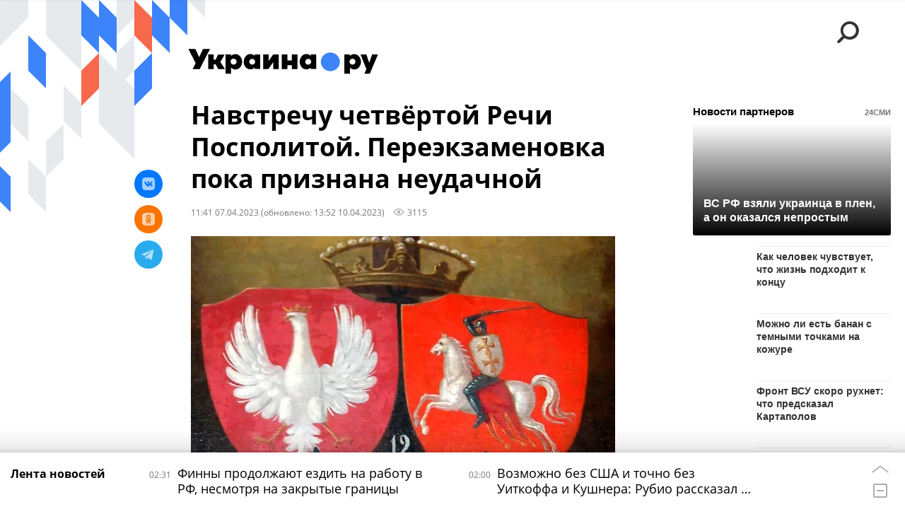

--- FILE ---
content_type: text/html; charset=utf-8
request_url: https://ukraina.ru/20230407/1045111099.html?in=t
body_size: 34898
content:
<!DOCTYPE html><html lang="ru"><head prefix="og: http://ogp.me/ns# article: http://ogp.me/ns/article# ya: http://webmaster.yandex.ru/vocabularies/"><meta http-equiv="Content-Type" content="text/html; charset=utf-8"><script type="text/javascript">
                        window.dataLayer = window.dataLayer || [];
                        dataLayer.push({
                        'page_title' : 'Навстречу четвёртой Речи Посполитой. Переэкзаменовка пока признана неудачной',
                        'page_path' : '/20230407/1045111099.html',
                        'page_domain' : 'ukraina.ru',
                        'page_url' : 'https://ukraina.ru/20230407/1045111099.html',
                        'page_tags' : 'Польша, Украина, Речь Посполитая, США, ЕС, внешняя политика, геополитика',
                        'page_rubric' : '',
                        'article_id'  : '1045111099',
                        'article_length' : '6502',
                        'page_supertag' : 'Украина.ру'
                        });
                    </script>
            
                <script>
                    var _paq = _paq || [];
                    (function() {
                        _paq.push(['setSiteId', 'ukrainaru']);
                        _paq.push(['trackPageView']);
                        _paq.push(['enableLinkTracking']);
                        var d = document,
                            g = d.createElement('script'),
                            s = d.getElementsByTagName('script')[0];
                        g.type = 'text/javascript';
                        g.defer = true;
                        g.async = true;
                        g.src = '//a.ria.ru/js/counter.js';
                        s.parentNode.insertBefore(g, s);
                    })();
                </script>
            
        
            
                <script type="text/javascript">
                    (function() {
                        new Image().src = "//counter.yadro.ru/hit;RS_Total/SNG_Blt_Total/SNG?r"+
					        escape(document.referrer) + ((typeof(screen)=="undefined") ? "" :
					            ";s" + screen.width + "*" + screen.height + "*" + (screen.colorDepth ?
					                screen.colorDepth : screen.pixelDepth)) + ";u" + escape(document.URL) +
					        ";h" + escape(document.title.substring(0,150)) + ";" + Math.random();
                    })();
                </script>
            
        
            
                <!-- Yandex.Metrika counter -->
			        <script type="text/javascript" >
                        (function(m,e,t,r,i,k,a){m[i]=m[i]||function(){(m[i].a=m[i].a||[]).push(arguments)};
                        m[i].l=1*new Date();
                        for (var j = 0; j < document.scripts.length; j++) {if (document.scripts[j].src === r) { return; }}
                        k=e.createElement(t),a=e.getElementsByTagName(t)[0],k.async=1,k.src=r,a.parentNode.insertBefore(k,a)})
                        (window, document, "script", "https://mc.yandex.ru/metrika/tag.js", "ym");

                        ym(24922511, "init", {
                            clickmap:true,
                            trackLinks:true,
                            accurateTrackBounce:true
                        });
                    </script>
                    <noscript><div><img src="https://mc.yandex.ru/watch/24922511" style="position:absolute; left:-9999px;" alt="" /></div></noscript>
		        <!-- /Yandex.Metrika counter -->
             
        <meta charset="utf-8"><meta http-equiv="X-UA-Compatible" content="IE=edge,chrome=1"><title>Навстречу четвёртой Речи Посполитой. Переэкзаменовка пока признана неудачной - 10.04.2023 Украина.ру</title><meta name="description" content="Вспоминая великого Збигнева Бжезинского, мы постоянно держим в уме то обстоятельство, что он не только американец, но и поляк"><meta name="keywords" content="польша, украина, речь посполитая, сша, ес, внешняя политика, геополитика"><meta name="analytics:title" content="Навстречу четвёртой Речи Посполитой. Переэкзаменовка пока признана неудачной"><meta name="analytics:keyw" content="tag_Polsha, tag_Ukraina, simple_Rech_Pospolitaja, tag_SSHA, tag_ES, simple_geopolitika"><meta name="analytics:rubric" content=""><meta name="analytics:tags" content="Польша, Украина, Речь Посполитая, США, ЕС, внешняя политика, геополитика"><meta name="analytics:site_domain" content="ukraina.ru"><meta name="analytics:lang" content="rus"><meta name="analytics:article_id" content="1045111099"><meta name="analytics:url" content="https://ukraina.ru/20230407/1045111099.html"><meta name="analytics:p_ts" content="1680856869"><meta name="analytics:author" content="Василий  Стоякин"><meta name="analytics:isscroll" content="0"><link rel="author" href="https://ukraina.ru/author_stoyakin/"><meta property="og:url" content="https://ukraina.ru/20230407/1045111099.html"><meta property="og:title" content="Навстречу четвёртой Речи Посполитой. Переэкзаменовка пока признана неудачной"><meta property="og:description" content="Вспоминая великого Збигнева Бжезинского, мы постоянно держим в уме то обстоятельство, что он не только американец, но и поляк"><meta property="og:type" content="article"><meta property="og:site_name" content="Украина.ру"><meta property="og:locale" content="ru_RU"><meta property="og:image" content="https://cdnn1.ukraina.ru/img/07e7/04/07/1045112457_0:607:1640:1530_2072x0_60_0_0_b94ae1fd64c8377ecf3ead13152cedee.jpg.webp"><meta property="og:image:width" content="2072"><meta property="og:image:height" content="1166"><meta name="twitter:card" content="summary_large_image"><meta name="twitter:site" content="@ukraina_ru"><link rel="canonical" href="https://ukraina.ru/20230407/1045111099.html"><link rel="alternate" hreflang="ru" href="https://ukraina.ru/20230407/1045111099.html"><link rel="alternate" hreflang="x-default" href="https://ukraina.ru/20230407/1045111099.html"><link rel="preconnect" href="https://ukraina.ru/"><link rel="dns-prefetch" href="https://ukraina.ru/"><link rel="alternate" type="application/rss+xml" href="https://ukraina.ru/export/rss2/archive/index.xml"><link rel="preload" as="image" href="https://cdnn1.ukraina.ru/img/07e7/04/07/1045112457_0:607:1640:1530_1920x0_80_0_0_37e3242bebb113523631ac115a705191.jpg.webp" imagesrcset="https://cdnn1.ukraina.ru/img/07e7/04/07/1045112457_0:607:1640:1530_320x0_80_0_0_0c38c300630905d19f8555bc236b9111.jpg.webp 320w, https://cdnn1.ukraina.ru/img/07e7/04/07/1045112457_0:607:1640:1530_640x0_80_0_0_03b95e447b5aeff4ab7f5a4defec08ae.jpg.webp 640w, https://cdnn1.ukraina.ru/img/07e7/04/07/1045112457_0:607:1640:1530_1024x0_80_0_0_3cee36ac425f5d07c6ae1f86f2f48760.jpg.webp 1024w, https://cdnn1.ukraina.ru/img/07e7/04/07/1045112457_0:607:1640:1530_1280x0_80_0_0_d4639dd8b144a0a25ff7149b77452d10.jpg.webp 1280w, https://cdnn1.ukraina.ru/img/07e7/04/07/1045112457_0:607:1640:1530_1600x0_80_0_0_5c7966c3bff6d700fe0df9fa020e94f0.jpg.webp 1600w, https://cdnn1.ukraina.ru/img/07e7/04/07/1045112457_0:607:1640:1530_1920x0_80_0_0_37e3242bebb113523631ac115a705191.jpg.webp 1920w"><meta name="robots" content="index, follow, max-image-preview:large"><meta property="article:published_time" content="20230407T1141"><meta property="article:modified_time" content="20230410T1352"><meta property="article:author" content="Василий  Стоякин"><meta property="article:section" content="Новости"><meta property="article:tag" content="Польша"><meta property="article:tag" content="Украина"><meta property="article:tag" content="Речь Посполитая"><meta property="article:tag" content="США"><meta property="article:tag" content="ЕС"><meta property="article:tag" content="внешняя политика"><meta property="article:tag" content="геополитика"><link rel="amphtml" href="https://ukraina.ru/amp/20230407/1045111099.html"><meta name="viewport" content="width=device-width, initial-scale=1.0, maximum-scale=1.0, user-scalable=yes"><meta name="HandheldFriendly" content="true"><meta name="MobileOptimzied" content="width"><meta name="referrer" content="always"><meta name="format-detection" content="telephone=no"><meta name="format-detection" content="address=no"><meta name="yandex-verification" content="60b446706b5fd796"><meta name="google-site-verification" content="57DTwe_P8zcteI_1GYjEV5SeWutAwHYtsk-4KOIHvTM"><meta name="google-site-verification" content="OtWwmT7I1Awn_B7mgpoyj2iIaR906Mp_FUopU6DLpVE"><meta name="yandex-verification" content="6e92aa3fa8a4126f"><meta name="apple-itunes-app" content="app-id=1523036476"><meta name="google-play-app" content="app-id=ru.ria.ria"><link rel="icon" href="https://ukraina.ru/favicon.ico" sizes="any"><link rel="icon" href="https://ukraina.ru/i/favicons/favicon.svg" type="image/svg+xml"><link rel="apple-touch-icon" href="https://ukraina.ru/i/favicons/apple-touch-icon.png"><link rel="manifest" href="/i/favicons/manifest.json"><meta name="apple-mobile-web-app-title" content="Ukraina.ru"><meta name="application-name" content="Ukraina.ru"><meta name="theme-color" content="#3D84FA"><link rel="preload" href="https://ukraina.ru/css/fonts/font_open_sans.css?9fed4df23" as="style" onload="this.onload=null;this.rel='stylesheet'"><noscript><link rel="stylesheet" type="text/css" href="https://ukraina.ru/css/fonts/font_open_sans.css?9fed4df23"></noscript><link rel="stylesheet" type="text/css" href="https://ukraina.ru/css/common.min.css?97c2359ab"><link rel="stylesheet" type="text/css" href="https://ukraina.ru/css/pages/article.min.css?95a05159"><link rel="stylesheet" type="text/css" href="https://ukraina.ru/css/print/common_print.min.css?9f7d1515e"><script>var GLOBAL = {}; GLOBAL.www = 'https://ukraina.ru'; GLOBAL.cookie_domain = '.ukraina.ru'; GLOBAL.adriver = {}; GLOBAL.adriver.sid = "45736"; GLOBAL.adriver.bt = "52"; GLOBAL.csrf_token = ''; GLOBAL.search = {}; GLOBAL.locale = {}; GLOBAL.locale.smartcaptcha = {}; GLOBAL.locale.smartcaptcha.site_key = 'ysc1_nWSR8kz4pkKacftfh7f8RJjZRtSAUbSCGricQWKdd0353d60'; GLOBAL.comet = {}; GLOBAL.comet.ticket = "00"; GLOBAL.comet.url = "https://n-ssl.ria.ru/polling"; GLOBAL.comet.ts = "1769644913"; GLOBAL.comet.objects = []; GLOBAL.comet.reduce = ""; GLOBAL.comet.timeouts = {}; GLOBAL.comet.timeouts.try2 = 1000; GLOBAL.comet.timeouts.try3 = 10000; GLOBAL.comet.timeouts.try4 = 30000; GLOBAL.sock = {}; GLOBAL.sock.server = "https://cm.ria.ru/chat"; GLOBAL.project = "ukraina"; GLOBAL.partnerstags = "tag_Polsha:tag_Ukraina:simple_Rech_Pospolitaja:tag_SSHA:tag_ES:simple_vneshnjaja_politika:simple_geopolitika"; GLOBAL.article = GLOBAL.article || {}; GLOBAL.article.id = 1045111099; GLOBAL.article.chat_expired = !!1; GLOBAL.chat = GLOBAL.chat || {}; GLOBAL.chat.show = !!1; GLOBAL.css = {}; GLOBAL.js = {}; GLOBAL.js.videoplayer = "https://ukraina.ru/js/libs/video/videoplayer.min.js?916f89fad"; GLOBAL.css.riaPartners_banner = "https://ukraina.ru/css/banners/partners_banner.min.css?99bd31f91"; GLOBAL.css.riaPartners_column = "https://ukraina.ru/css/banners/partners_column.min.css?953bc6f7a"; GLOBAL.css.riaPartners_mobile = "https://ukraina.ru/css/banners/partners_mobile.min.css?9fcd4037"; GLOBAL.js.riaPartners = "https://ukraina.ru/js/libs/ria.partners.js?99bd60808";</script><script>var endlessScrollFirst = 1045111099; var endlessScrollUrl = '/services/article/infinity/'; var endlessScrollAlgorithm = ''; var endlessScrollQueue = [1074953279, 1074953089, 1074951228, 1074951590, 1074950096, 1074947045, 1074949503, 1074950743, 1074949678, 1074949148, 1074948682, 1074948179, 1074948529, 1074947008, 1074946957];</script><link rel="preconnect" href="https://ads.betweendigital.com" crossorigin="anonymous"></head><body class="body m-ukraina m-article-page m-header-brand" id="body" data-const-page-type="article" data-page-type="article" data-page-project="ukraina" data-header-sticked-on="1"><script src="https://ukraina.ru/js/jquery/jquery-1.12.4.min.js?96ee03cbd"></script><div class="schema_org" itemscope="itemscope" itemtype="https://schema.org/WebSite"><meta itemprop="name" content="Украина.ру"><meta itemprop="description" content="Последние новости Украины, самая актуальная информация: темы дня, интервью, обзоры, анализ. Фото и видео с места событий и происшествий."><a itemprop="url" href="https://ukraina.ru"> </a><meta itemprop="image" content="https://ukraina.ru/i/export/ukraina/logo.png"></div><ul class="schema_org" itemscope="itemscope" itemtype="http://schema.org/BreadcrumbList"><li itemprop="itemListElement" itemscope="itemscope" itemtype="http://schema.org/ListItem"><meta itemprop="name" content="Украина.ру"><meta itemprop="position" content="1"><meta itemprop="item" content="https://ukraina.ru"><a itemprop="url" href="https://ukraina.ru"> </a></li><li itemprop="itemListElement" itemscope="itemscope" itemtype="http://schema.org/ListItem"><meta itemprop="name" content="Новости"><meta itemprop="position" content="2"><meta itemprop="item" content="https://ukraina.ru/20230407/"><a itemprop="url" href="https://ukraina.ru/20230407/"> </a></li><li itemprop="itemListElement" itemscope="itemscope" itemtype="http://schema.org/ListItem"><meta itemprop="name" content="Навстречу четвёртой Речи Посполитой. Переэкзаменовка пока признана неудачной"><meta itemprop="position" content="3"><meta itemprop="item" content="https://ukraina.ru/20230407/1045111099.html"><a itemprop="url" href="https://ukraina.ru/20230407/1045111099.html"> </a></li></ul><script>
            var svg_spirte_files = [

                "https://ukraina.ru/i/sprites/header_icon/inline.svg?16",
                "https://ukraina.ru/i/sprites/icon/inline.svg?16",

                

                "https://ukraina.ru/i/sprites/logo/inline.svg?16",
                "https://ukraina.ru/i/sprites/social/inline.svg?16",
                
                    "https://ukraina.ru/i/brand/graph-mob-ukraina.svg?16",
                    "https://ukraina.ru/i/brand/graph-desk-ukraina.svg?16",
                
                "https://ukraina.ru/i/sprites/s_icon/inline.svg?16",
                "https://ukraina.ru/i/sprites/s_social/inline.svg?16"
            ];

            for (var i = 0; i < svg_spirte_files.length; i++) {
                var svg_ajax = new XMLHttpRequest();
                svg_ajax.open("GET", svg_spirte_files[i], true);
                svg_ajax.send();
                svg_ajax.onload = function(e) {
                    var svg_div = document.createElement("div");
                    svg_div.className = 'svg-sprite';
                    svg_div.innerHTML = this.responseText;
                    document.body.insertBefore(svg_div, document.body.childNodes[0]);
                }
            }
            </script><script src="https://ukraina.ru/js/libs/banners/adfx.loader.bind.js?978a4bff1"></script><script>
                (window.yaContextCb = window.yaContextCb || []).push(() => {
                    replaceOriginalAdFoxMethods();
                    /* window.Ya.adfoxCode.hbCallbacks = window.Ya.adfoxCode.hbCallbacks || []; */ // это для HB на будущее
                })
            </script><script src="https://yandex.ru/ads/system/context.js" async="true"></script><script src="https://ukraina.ru/js/libs/banners/prebid.min.js?991c5bc75"></script><script>
                window.riaPartners = window.riaPartners || [];
            </script><div class="view-size" id="jsViewSize"></div><div class="page" id="page"><div class="page__width"><aside><div class="banner m-before-header m-not-stub m-article-desktop" data-position="article_desktop_header"><div class="banner__content"></div></div><div class="banner m-before-header m-article-mobile" data-position="article_mobile_header"><div class="banner__content"></div></div></aside></div><aside></aside><div class="page__width"><div class="page__bg"><div class="page__bg-media"></div><div class="alert m-hidden" id="alertAfterRegister"><div class="alert__text">
                Регистрация пройдена успешно! <br>
                Пожалуйста, перейдите по ссылке из письма, отправленного на <span class="m-email"></span></div><div class="alert__btn"><button class="form__btn m-min m-black confirmEmail">Отправить еще раз</button></div></div><div class="header" id="header" data-header-brand="1"><div class="header__height" id="headerHeight"></div><div class="header__bg"></div><div class="header__brand-bg"><div class="header__brand-align"><div class="header__brand-image"><div class="header__brand-image-desk"><svg class="svg-graphic"><use xmlns:xlink="http://www.w3.org/1999/xlink" xlink:href="#graph-desc-ukraina"></use></svg></div><div class="header__brand-image-mob"><svg class="svg-graphic"><use xmlns:xlink="http://www.w3.org/1999/xlink" xlink:href="#graph-mob-ukraina"></use></svg></div></div></div></div><div class="header__brand-align"><div class="header__brand-logo"><a class="header__brand-logo-link" href="/"><span class="h"><svg class="svg-icon"><use xmlns:xlink="http://www.w3.org/1999/xlink" xlink:href="#logo-ukraina_logo_m"></use></svg></span><span class="hw"><svg class="svg-icon"><use xmlns:xlink="http://www.w3.org/1999/xlink" xlink:href="#logo-ukraina_logo_white_m"></use></svg></span></a></div></div><div class="header__brand-menu" data-nosnippet="true"><div class="header__menu"><div class="header__menu-social-block"><span class="header__menu-button header__menu-social m-title"><b>Мы в</b></span><a class="header__menu-button header__menu-social m-zen" href="https://dzen.ru/ukraina.ru?favid=254116334" target="_blank"><span><i><svg class="svg-icon"><use xmlns:xlink="http://www.w3.org/1999/xlink" xlink:href="#social-zen"></use></svg></i></span></a><a class="header__menu-button header__menu-social m-telegram" href="https://t.me/ukr_2025_ru" target="_blank"><span><i><svg class="svg-icon"><use xmlns:xlink="http://www.w3.org/1999/xlink" xlink:href="#social-telegram_round"></use></svg></i></span></a><a class="header__menu-button header__menu-social m-max" href="https://max.ru/ukr_2025_ru" target="_blank"><span><i><svg class="svg-icon"><use xmlns:xlink="http://www.w3.org/1999/xlink" xlink:href="#social-max_square"></use></svg></i></span></a><a class="header__menu-button header__menu-social m-podcasts" href="https://vk.ru/podcasts-72801118" target="_blank"><span><i><svg class="svg-icon"><use xmlns:xlink="http://www.w3.org/1999/xlink" xlink:href="#icon-play_podcast"></use></svg></i></span></a></div><a class="header__menu-button header__menu-search" data-modal-open="search"><span class="header__menu-icon-l"><svg class="svg-icon"><use xmlns:xlink="http://www.w3.org/1999/xlink" xlink:href="#header_icon-searchL"></use></svg></span><span class="header__menu-icon-s"><svg class="svg-icon"><use xmlns:xlink="http://www.w3.org/1999/xlink" xlink:href="#header_icon-searchS"></use></svg></span></a><a class="header__menu-button header__menu-live js__toggle-live"><span class="header__menu-icon-online"></span></a></div></div><div class="header__position"><div class="page__width"><div class="header__sticked" id="headerSticked"><div class="header__sticked-logo"><div class="header__sticked-logo-img m-ukraina"><svg class="svg-icon"><use xmlns:xlink="http://www.w3.org/1999/xlink" xlink:href="#logo-ukraina_logo_m"></use></svg></div><a class="header__sticked-link-home" href="/" title="Главная страница сайта ukraina"></a></div><div class="share m-header" data-type="header" data-nosnippet="true" data-id="1045111099" data-url="https://ukraina.ru/20230407/1045111099.html" data-title="Навстречу четвёртой Речи Посполитой. Переэкзаменовка пока признана неудачной"></div><div class="header__menu"><div class="header__menu-social-block"><span class="header__menu-button header__menu-social m-title"><b>Мы в</b></span><a class="header__menu-button header__menu-social m-zen" href="https://dzen.ru/ukraina.ru?favid=254116334" target="_blank"><span><i><svg class="svg-icon"><use xmlns:xlink="http://www.w3.org/1999/xlink" xlink:href="#social-zen"></use></svg></i></span></a><a class="header__menu-button header__menu-social m-telegram" href="https://t.me/ukr_2025_ru" target="_blank"><span><i><svg class="svg-icon"><use xmlns:xlink="http://www.w3.org/1999/xlink" xlink:href="#social-telegram_round"></use></svg></i></span></a><a class="header__menu-button header__menu-social m-max" href="https://max.ru/ukr_2025_ru" target="_blank"><span><i><svg class="svg-icon"><use xmlns:xlink="http://www.w3.org/1999/xlink" xlink:href="#social-max_square"></use></svg></i></span></a><a class="header__menu-button header__menu-social m-podcasts" href="https://vk.ru/podcasts-72801118" target="_blank"><span><i><svg class="svg-icon"><use xmlns:xlink="http://www.w3.org/1999/xlink" xlink:href="#icon-play_podcast"></use></svg></i></span></a></div><a class="header__menu-button header__menu-search" data-modal-open="search"><span class="header__menu-icon-l"><svg class="svg-icon"><use xmlns:xlink="http://www.w3.org/1999/xlink" xlink:href="#header_icon-searchL"></use></svg></span><span class="header__menu-icon-s"><svg class="svg-icon"><use xmlns:xlink="http://www.w3.org/1999/xlink" xlink:href="#header_icon-searchS"></use></svg></span></a><a class="header__menu-button header__menu-live js__toggle-live"><span class="header__menu-icon-online"></span></a></div></div></div></div></div><div class="content" id="content"><div class="endless" id="endless"><div class="endless__item " data-supertag="0" data-remove-fat="0" data-advertisement-project="0" data-remove-advertisement="0" data-id="1045111099" data-date="20230407" data-endless="1" data-domain="ukraina.ru" data-project="ukraina" data-url="/20230407/1045111099.html" data-full-url="https://ukraina.ru/20230407/1045111099.html" data-title="Навстречу четвёртой Речи Посполитой. Переэкзаменовка пока признана неудачной" data-published="2023-04-07T11:41" data-text-length="6502" data-keywords="польша, украина, речь посполитая, сша, ес, внешняя политика, геополитика" data-author="Василий  Стоякин" data-author-korr="" data-analytics-keyw="tag_Polsha, tag_Ukraina, simple_Rech_Pospolitaja, tag_SSHA, tag_ES, simple_geopolitika" data-analytics-rubric="" data-analytics-tags="Польша, Украина, Речь Посполитая, США, ЕС, внешняя политика, геополитика" data-article-show="" data-pts="1680856869" data-article-type="article" data-is-scroll="0" data-head-title="Навстречу четвёртой Речи Посполитой. Переэкзаменовка пока признана неудачной - 10.04.2023 Украина.ру"><div class="endless__item-content page__width"><div class="layout-article"><div class="layout-article__over"><div class="layout-article__main"><div class="article m-article m-ukraina" data-article-id="1045111099"><div class="layout-article__600-align"><div class="article__meta" itemscope="" itemtype="https://schema.org/Article"><div itemprop="mainEntityOfPage">https://ukraina.ru/20230407/1045111099.html</div><a itemprop="url" href="/20230407/1045111099.html"> </a><div itemprop="headline">Навстречу четвёртой Речи Посполитой. Переэкзаменовка пока признана неудачной</div><div itemprop="alternativeHeadline">Навстречу четвёртой Речи Посполитой. Переэкзаменовка пока признана неудачной - 10.04.2023 Украина.ру</div><div itemprop="name">Навстречу четвёртой Речи Посполитой. Переэкзаменовка пока признана неудачной</div><div itemprop="description">Вспоминая великого Збигнева Бжезинского, мы постоянно держим в уме то обстоятельство, что он не только американец, но и поляк</div><div itemprop="datePublished">2023-04-07T11:41</div><div itemprop="dateCreated">2023-04-07T11:41</div><div itemprop="dateModified">2023-04-10T13:52</div><div itemprop="articleSection">польша</div><div itemprop="articleSection">украина</div><div itemprop="articleSection">речь посполитая</div><div itemprop="articleSection">сша</div><div itemprop="articleSection">ес</div><div itemprop="articleSection">внешняя политика</div><div itemprop="articleSection">геополитика</div><div itemprop="speakable" itemscope="" itemtype="https://schema.org/SpeakableSpecification"><div itemprop="xpath">/html/head/meta[@name='og:title']/@content</div><div itemprop="xpath">/html/head/meta[@name='og:description']/@content</div></div><div itemprop="associatedMedia">https://cdnn1.ukraina.ru/img/07e7/04/07/1045112457_0:607:1640:1530_1920x0_80_0_0_37e3242bebb113523631ac115a705191.jpg.webp</div><div itemprop="articleBody">И поди пойми, кто больше. Прочитав в Foreign Policy заголовок статьи «Пора вернуть польско-литовский союз», мы сначала удивились, а потом обратили внимание на имя автора — Далибор Рогач (обычно транслитерируется как Рохач или Рохак, но это не совсем верно: «h» в данном случае скорее фрикативное «г»). Ну, это многое объясняет.Справедливости ради надо сказать, что ничего принципиально нового и интересного в статье не содержится: автор апеллирует к историческому опыту, как к базе концепции «Междуморья»: «Политическая конструкция, созданная почти 700 лет назад, предлагает решения для сегодняшней Европы. В 1386 году политический союз между Польшей и Великим княжеством Литовским охватывал большую часть современной Белоруссии и Украины. Речь Посполитая стала одной из крупнейших стран Европы. Что, если возможно аналогичное политическое решение проблем, стоящих сегодня перед Украиной и Польшей?»Сейчас в пользу объединения говорят два фактора:Во-первых, «обе страны сталкиваются с угрозой со стороны России».Во-вторых, «Киеву предстоит борьба за вступление в ЕС, которая может длиться десятилетиями, не говоря уже о получении надёжных гарантий безопасности от Соединённых Штатов», в то время как Польша уже является членом ЕС и НАТО с хорошей репутацией (в США — европейцы должны были уже сто раз раскаяться в том, что позволили втянуть себя в авантюры с Польшей, Болгарией и прочими прибалтами).Решение проблемы: «Представьте, что в конце войны Польша и Украина образуют общее федеративное или конфедеративное государство, объединяя свою внешнюю и оборонную политику и почти мгновенно вводя Украину в ЕС и НАТО. Польско-украинский союз станет второй по величине страной в ЕС и, возможно, его крупнейшей военной мощью, обеспечивая более чем адекватный противовес франко-германскому тандему».Возникает закономерный вопрос: зачем это Польше и ЕС?Интерес Польши: «Польско-украинский союз вполне может оказаться самым простым способом превращения послевоенной Украины в стабильную, процветающую и сильную страну, которая сможет держать Россию в страхе — то, что остро отвечает интересам Варшавы».Интерес ЕС: «Брюссель, Берлин и Париж уже обязались расширить ЕС, предоставив Украине статус кандидата».Ну и, самое главное, «американцы очень заинтересованы в истории успеха для Украины. При хронической беспомощности старой Европы будущее Украины слишком важно, чтобы оставить её в руках» европейцев.Собственно, с последнего и надо было начинать — «наши американские хозяева хотят», но, понятно, гордый польский пан Рогач такого выговорить не сможет, да и вообще какой-то аргумент немного странный... Кстати, если бы американцы хотели превратить Украину в «витрину» Запада, у них была масса возможностей для этого. Но они предпочли вооружать армию и грабить страну. Собственно, нынешняя Украина – это как раз и есть «история успеха» по-американски. Украинцы воюют с русскими вместо американцев. Успех? Успех!Впрочем, если присмотреться, то остальная аргументация у Рогача тоже так себе.Он, например, приводит в пример объединение Германии, что должно сильно напрячь и украинцев, и поляков — ведь речь шла о простом поглощении. Правда, в процессе Рогач сообразил, что написал глупость, но нет чтобы отказаться от явно дурацкого примера, начинает оправдываться: «идея "поглощения" Украины Польшей явно не подходит» и «польские налогоплательщики вообще не должны платить по счетам за реконструкцию Украины и её догоняющий рост».В самом начале он совершенно правильно указывает исторические цели первой Речи Посполитой: «объединить обширные восточноевропейские территории... в лоно западного христианства» и противостоять «угрозе тевтонских рыцарей».«Лоно западного христианства» — прямой сигнал в адрес не только ПЦУ, но и УГКЦ. Не очень хороший. Правда, какие цели ставят перед собой США, раскручивая религиозный конфликт на Украине, мы не знаем — может, целью является отвращение украинцев от любой религии, кроме либеральной... Но тогда это вызов и престолу Святого Петра.«Тевтонских рыцарей» сейчас можно не боятся, нынешняя Германия сама является объектом польской агрессии (пока словесно-дипломатической) и их можно заменить на Россию. Хотя нет. Нельзя: сам же Рогач пишет о необходимости быть противовесом франко-германскому тандему. Помнится, результат противостояния одновременно «тевтонам» и русским в польской истории был как-то не особенно удачным...Рогач приводит в пример «плохо управляемые, нестабильные страны Западных Балкан, склонные к российскому и китайскому вмешательству», но это как раз следствие не «нерешительности» ЕС, а его чрезмерной решительности в разрушении Югославии и попытках поглотить культурно и религиозно чуждые Западной Европе регионы (причём тут ещё вопрос, кто более чужд — балканские православные или балканские мусульмане).Кстати, относительно плохой управляемости — сам Рогач с гордостью (точнее, с традиционной польской «пихатостью») указывает, что отцы-основатели США изучали опыт Речи Посполитой, но благоразумно не упоминает, что позаимствовали они оттуда представление о том, как не надо делать. Потому что именно Польша XVII–XVIII веков (не говоря об Украине времён Руины) даёт сферический в вакууме пример плохо управляемого и нестабильного государства.Ну и самое главное: вообще непонятно, что именно Рогач предлагает.Если речь идёт о создании федеративного и конфедеративного государства, которое автоматически окажется членом ЕС и НАТО, то это именно поглощение Украины. Потому что в случае сохранения хоть какого-то суверенитета Украины или создания нового государственного субъекта никакого автоматического вступления в ЕС и НАТО, подобно опыту ГДР, не получится. А это ж главная замануха для украинцев!Опять же, немного странная постановка вопроса: в условиях польско-украинского союза в страхе Россию должна держать Украина, что выгодно Варшаве... Так Украина и Польша в таких условиях отдельные субъекты, или всё же союз, который «стал бы постоянным средством защиты восточного фланга Европы от российской агрессии»?Ну и, в конце концов, как быть с приводимой самим же Рогачем цитатой Юзефа Пилсудского: «Без независимой Украины не может быть независимой Польши»? Пилсудский, правда, скорее всего, имел в виду независимость Украины от России, но в чистом же виде цитата выглядит как предостережение Рогачу и нынешнему руководству Украины и Польши, которое конструирует некое пространство без границ.В общем, если Рогач пытался объяснить читателям Foreign Policy, что там происходит сейчас между Украиной и Польшей, то у него получилось плохо. Садись, два. Переэкзаменовка осенью.</div><div itemprop="citation">https://ukraina.ru/20230406/1045062124.html</div><div itemprop="citation">https://ukraina.ru/20220610/1034132138.html</div><div itemprop="citation">https://ukraina.ru/20220523/1034007635.html</div><div itemprop="citation">https://ukraina.ru/20220714/1036308526.html</div><div itemprop="contentLocation">польша</div><div itemprop="contentLocation">украина</div><div itemprop="contentLocation">речь посполитая</div><div itemprop="contentLocation">сша</div><div itemprop="copyrightHolder" itemscope="" itemtype="http://schema.org/Organization"><div itemprop="name">Украина.ру</div><a itemprop="url" href="https://ukraina.ru/"> </a><div itemprop="address" itemscope="" itemtype="http://schema.org/PostalAddress"><meta itemprop="streetAddress" content="Зубовский бульвар, 4"><meta itemprop="postalCode" content="119021"><meta itemprop="addressLocality" content="Москва"><meta itemprop="addressRegion" content="Москва"><div itemprop="addressCountry" itemscope="" itemtype="https://schema.org/Country"><meta itemprop="name" content="Россия"></div></div><div itemprop="aggregateRating" itemscope="itemscope" itemtype="https://schema.org/AggregateRating"><div itemprop="worstRating">1</div><div itemprop="bestRating">5</div><div itemprop="ratingValue">4.7</div><div itemprop="ratingCount">96</div></div><div itemprop="email">editors@ukraina.ru</div><div itemprop="telephone">+7 495 645 66 01</div><div itemprop="legalName">ФГУП МИА «Россия сегодня»</div><a itemprop="sameAs" href="https://vk.ru/club72801118"> </a><a itemprop="sameAs" href="https://twitter.com/ukraina_ru"> </a><a itemprop="sameAs" href="https://ok.ru/ukrainaru"> </a><a itemprop="sameAs" href="https://t.me/ukr_2025_ru"> </a><a itemprop="sameAs" href="https://www.youtube.com/channel/UCMn-sDD6rLByW8JdweiGctQ"> </a><a itemprop="sameAs" href="https://zen.yandex.ru/ukraina.ru"> </a><a itemprop="sameAs" href="https://rutube.ru/video/person/4478643/"> </a><a itemprop="sameAs" href="https://ru.wikipedia.org/wiki/%D0%A3%D0%BA%D1%80%D0%B0%D0%B8%D0%BD%D0%B0.%D1%80%D1%83"> </a><div itemprop="logo" itemscope="" itemtype="https://schema.org/ImageObject"><a itemprop="url" href="https://ukraina.ru/i/schema_org/ukraina_logo.png"> </a><a itemprop="contentUrl" href="https://ukraina.ru/i/schema_org/ukraina_logo.png"> </a><div itemprop="width">452</div><div itemprop="height">60</div></div></div><div itemprop="copyrightYear">2023</div><div itemprop="creator" itemscope="" itemtype="http://schema.org/Person"><div itemprop="name">Василий  Стоякин</div><a itemprop="url" href="https://ukraina.ru/author_stoyakin/"> </a><div itemprop="image">https://cdnn1.ukraina.ru/img/07e6/09/0f/1038770508_413:51:865:503_100x100_80_0_0_9b34e110fcea933eecc8cf2cc2b9d918.jpg.webp</div></div><a itemprop="discussionUrl" href="https://ukraina.ru/20230407/1045111099.html?chat_room_id=1045111099"> </a><div itemprop="editor" itemscope="" itemtype="http://schema.org/Person"><div itemprop="name">Василий  Стоякин</div><a itemprop="url" href="https://ukraina.ru/author_stoyakin/"> </a><div itemprop="image">https://cdnn1.ukraina.ru/img/07e6/09/0f/1038770508_413:51:865:503_100x100_80_0_0_9b34e110fcea933eecc8cf2cc2b9d918.jpg.webp</div></div><div itemprop="genre">Новости</div><div itemprop="inLanguage">ru-RU</div><div itemprop="publishingPrinciples">https://xn--c1acbl2abdlkab1og.xn--p1ai/</div><div itemprop="sourceOrganization" itemscope="" itemtype="http://schema.org/Organization"><div itemprop="name">Украина.ру</div><a itemprop="url" href="https://ukraina.ru/"> </a><div itemprop="address" itemscope="" itemtype="http://schema.org/PostalAddress"><meta itemprop="streetAddress" content="Зубовский бульвар, 4"><meta itemprop="postalCode" content="119021"><meta itemprop="addressLocality" content="Москва"><meta itemprop="addressRegion" content="Москва"><div itemprop="addressCountry" itemscope="" itemtype="https://schema.org/Country"><meta itemprop="name" content="Россия"></div></div><div itemprop="aggregateRating" itemscope="itemscope" itemtype="https://schema.org/AggregateRating"><div itemprop="worstRating">1</div><div itemprop="bestRating">5</div><div itemprop="ratingValue">4.7</div><div itemprop="ratingCount">96</div></div><div itemprop="email">editors@ukraina.ru</div><div itemprop="telephone">+7 495 645 66 01</div><div itemprop="legalName">ФГУП МИА «Россия сегодня»</div><a itemprop="sameAs" href="https://vk.ru/club72801118"> </a><a itemprop="sameAs" href="https://twitter.com/ukraina_ru"> </a><a itemprop="sameAs" href="https://ok.ru/ukrainaru"> </a><a itemprop="sameAs" href="https://t.me/ukr_2025_ru"> </a><a itemprop="sameAs" href="https://www.youtube.com/channel/UCMn-sDD6rLByW8JdweiGctQ"> </a><a itemprop="sameAs" href="https://zen.yandex.ru/ukraina.ru"> </a><a itemprop="sameAs" href="https://rutube.ru/video/person/4478643/"> </a><a itemprop="sameAs" href="https://ru.wikipedia.org/wiki/%D0%A3%D0%BA%D1%80%D0%B0%D0%B8%D0%BD%D0%B0.%D1%80%D1%83"> </a><div itemprop="logo" itemscope="" itemtype="https://schema.org/ImageObject"><a itemprop="url" href="https://ukraina.ru/i/schema_org/ukraina_logo.png"> </a><a itemprop="contentUrl" href="https://ukraina.ru/i/schema_org/ukraina_logo.png"> </a><div itemprop="width">452</div><div itemprop="height">60</div></div></div><div itemprop="image" itemscope="" itemtype="https://schema.org/ImageObject"><a itemprop="url" href="https://cdnn1.ukraina.ru/img/07e7/04/07/1045112457_0:607:1640:1530_1920x0_80_0_0_37e3242bebb113523631ac115a705191.jpg.webp"></a><a itemprop="contentUrl" href="https://cdnn1.ukraina.ru/img/07e7/04/07/1045112457_0:607:1640:1530_1920x0_80_0_0_37e3242bebb113523631ac115a705191.jpg.webp"></a><div itemprop="width">1920</div><div itemprop="height">1080</div><div itemprop="representativeOfPage">true</div></div><a itemprop="thumbnailUrl" href="https://cdnn1.ukraina.ru/img/07e7/04/07/1045112457_0:607:1640:1530_1920x0_80_0_0_37e3242bebb113523631ac115a705191.jpg.webp"></a><div itemprop="image" itemscope="" itemtype="https://schema.org/ImageObject"><a itemprop="url" href="https://cdnn1.ukraina.ru/img/07e7/04/07/1045112457_0:453:1640:1683_1920x0_80_0_0_d4b1a1926d160fef890c690e47153c62.jpg.webp"></a><a itemprop="contentUrl" href="https://cdnn1.ukraina.ru/img/07e7/04/07/1045112457_0:453:1640:1683_1920x0_80_0_0_d4b1a1926d160fef890c690e47153c62.jpg.webp"></a><div itemprop="width">1920</div><div itemprop="height">1440</div><div itemprop="representativeOfPage">true</div></div><a itemprop="thumbnailUrl" href="https://cdnn1.ukraina.ru/img/07e7/04/07/1045112457_0:453:1640:1683_1920x0_80_0_0_d4b1a1926d160fef890c690e47153c62.jpg.webp">https://cdnn1.ukraina.ru/img/07e7/04/07/1045112457_0:453:1640:1683_1920x0_80_0_0_d4b1a1926d160fef890c690e47153c62.jpg.webp</a><div itemprop="image" itemscope="" itemtype="https://schema.org/ImageObject"><a itemprop="url" href="https://cdnn1.ukraina.ru/img/07e7/04/07/1045112457_0:216:1640:1856_1920x0_80_0_0_4264167553d7e428e742ec1cedb371ca.jpg.webp"></a><a itemprop="contentUrl" href="https://cdnn1.ukraina.ru/img/07e7/04/07/1045112457_0:216:1640:1856_1920x0_80_0_0_4264167553d7e428e742ec1cedb371ca.jpg.webp"></a><div itemprop="width">1920</div><div itemprop="height">1920</div><div itemprop="representativeOfPage">true</div></div><a itemprop="thumbnailUrl" href="https://cdnn1.ukraina.ru/img/07e7/04/07/1045112457_0:216:1640:1856_1920x0_80_0_0_4264167553d7e428e742ec1cedb371ca.jpg.webp"></a><div itemprop="publisher" itemscope="" itemtype="http://schema.org/Organization"><div itemprop="name">Украина.ру</div><a itemprop="url" href="https://ukraina.ru/"> </a><div itemprop="address" itemscope="" itemtype="http://schema.org/PostalAddress"><meta itemprop="streetAddress" content="Зубовский бульвар, 4"><meta itemprop="postalCode" content="119021"><meta itemprop="addressLocality" content="Москва"><meta itemprop="addressRegion" content="Москва"><div itemprop="addressCountry" itemscope="" itemtype="https://schema.org/Country"><meta itemprop="name" content="Россия"></div></div><div itemprop="aggregateRating" itemscope="itemscope" itemtype="https://schema.org/AggregateRating"><div itemprop="worstRating">1</div><div itemprop="bestRating">5</div><div itemprop="ratingValue">4.7</div><div itemprop="ratingCount">96</div></div><div itemprop="email">editors@ukraina.ru</div><div itemprop="telephone">+7 495 645 66 01</div><div itemprop="legalName">ФГУП МИА «Россия сегодня»</div><a itemprop="sameAs" href="https://vk.ru/club72801118"> </a><a itemprop="sameAs" href="https://twitter.com/ukraina_ru"> </a><a itemprop="sameAs" href="https://ok.ru/ukrainaru"> </a><a itemprop="sameAs" href="https://t.me/ukr_2025_ru"> </a><a itemprop="sameAs" href="https://www.youtube.com/channel/UCMn-sDD6rLByW8JdweiGctQ"> </a><a itemprop="sameAs" href="https://zen.yandex.ru/ukraina.ru"> </a><a itemprop="sameAs" href="https://rutube.ru/video/person/4478643/"> </a><a itemprop="sameAs" href="https://ru.wikipedia.org/wiki/%D0%A3%D0%BA%D1%80%D0%B0%D0%B8%D0%BD%D0%B0.%D1%80%D1%83"> </a><div itemprop="logo" itemscope="" itemtype="https://schema.org/ImageObject"><a itemprop="url" href="https://ukraina.ru/i/schema_org/ukraina_logo.png"> </a><a itemprop="contentUrl" href="https://ukraina.ru/i/schema_org/ukraina_logo.png"> </a><div itemprop="width">452</div><div itemprop="height">60</div></div></div><div itemprop="author" itemscope="" itemtype="http://schema.org/Person"><div itemprop="name">Василий  Стоякин</div><a itemprop="url" href="https://ukraina.ru/author_stoyakin/"> </a><div itemprop="image">https://cdnn1.ukraina.ru/img/07e6/09/0f/1038770508_413:51:865:503_100x100_80_0_0_9b34e110fcea933eecc8cf2cc2b9d918.jpg.webp</div></div><div itemprop="keywords">польша, украина, речь посполитая, сша, ес, внешняя политика, геополитика</div></div><div class="article__meta" itemscope="" itemprop="about" itemtype="https://schema.org/Thing"><div itemprop="name">Польша, Украина, Речь Посполитая, США, ЕС, внешняя политика, геополитика</div></div><div class="article__header"><h1 class="article__title">Навстречу четвёртой Речи Посполитой. Переэкзаменовка пока признана неудачной</h1><div class="article__info" data-nosnippet="true"><div class="article__info-date"><a href="/20230407/">11:41 07.04.2023</a><span class="article__info-date-modified"> (обновлено: 13:52 10.04.2023)</span></div><div class="article__info-statistic"><div class="dot-loader m-grey"><span> </span></div></div></div><div class="article__announce"><div class="media" data-media-tipe="ar16x9a"><div class="media__size"><div class="photoview__open" data-photoview-group="1045111099" data-photoview-src="https://cdnn1.ukraina.ru/img/07e7/04/07/1045112457_0:0:1640:1856_1440x900_80_0_1_473e7eaa6d34ebe3ab4641e63fc56f22.jpg.webp?source-sid=" data-photoview-image-id="1045112440" data-photoview-sharelink="https://ukraina.ru/20230407/1045111099.html?share-img=1045112440" data-photoview-shareid=""><noindex><div class="photoview__open-info"><span class="photoview__copyright">© Public domain</span><span class="photoview__ext-link"></span><span class="photoview__desc-text"> </span></div></noindex><img media-type="ar16x9a" data-crop-ratio="0.5625" data-crop-width="600" data-crop-height="338" data-source-sid="" alt=" " title=" " class="" src="https://cdnn1.ukraina.ru/img/07e7/04/07/1045112457_0:607:1640:1530_600x0_80_0_0_6432be6b8f77c0e30801b3fc6c78824c.jpg.webp"></div></div><div class="media__copyright " data-nosnippet="true"><div class="media__copyright-item m-copyright">© Public domain</div></div></div></div><div class="article__aggr" data-visiblepush="no" data-nosnippet="true"><span class="article__aggr-txt">Читать в</span><div class="article__aggr-list"><a class="article__aggr-item m-dzen" href="https://dzen.ru/ukraina.ru?favid=254116334" title="Дзен"><i><svg class="svg-icon"><use xmlns:xlink="http://www.w3.org/1999/xlink" xlink:href="#social-zen"></use></svg></i><span>Дзен</span></a><a class="article__aggr-item m-tg" href="https://t.me/ukr_2025_ru" title="Telegram Новости"><i><svg class="svg-icon"><use xmlns:xlink="http://www.w3.org/1999/xlink" xlink:href="#social-telegram_round"></use></svg></i><span>Telegram</span></a></div></div><div class="article__author"><div class="article__author-title"><div class="article__author-image"><img media-type="ar1x1" data-crop-ratio="1" data-crop-width="100" data-crop-height="100" data-source-sid="ukrainaru" alt="Василий Стоякин авторы" title="Василий Стоякин авторы" class="" src="https://cdnn1.ukraina.ru/img/07e6/09/0f/1038770508_413:51:865:503_100x100_80_0_0_9b34e110fcea933eecc8cf2cc2b9d918.jpg.webp"></div><div class="article__author-name">Василий  Стоякин</div></div><div class="article__author-desc"><div class="article__author-biography">автор издания Украина.ру</div><div class="article__author-links"><a class="color-font-hover" href="/author_stoyakin/">Все материалы</a></div></div></div><div class="article__announce-text">Вспоминая великого Збигнева Бжезинского, мы постоянно держим в уме то обстоятельство, что он не только американец, но и поляк</div></div><div class="article__body js-mediator-article mia-analytics"><div class="article__block" data-type="text"><div class="article__text">И поди пойми, кто больше. Прочитав в Foreign Policy заголовок статьи «Пора вернуть польско-литовский союз», мы сначала удивились, а потом обратили внимание на имя автора — <strong>Далибор Рогач</strong> (обычно транслитерируется как Рохач или Рохак, но это не совсем верно: «h» в данном случае скорее фрикативное «г»). Ну, это многое объясняет.</div></div><div class="article__block" data-type="text"><div class="article__text">Справедливости ради надо сказать, что ничего принципиально нового и интересного в статье не содержится: автор апеллирует к историческому опыту, как к базе концепции «Междуморья»: <em>«Политическая конструкция, созданная почти 700 лет назад, предлагает решения для сегодняшней Европы. В 1386 году политический союз между Польшей и Великим княжеством Литовским охватывал большую часть современной Белоруссии и Украины. Речь Посполитая стала одной из крупнейших стран Европы. Что, если возможно аналогичное политическое решение проблем, стоящих сегодня перед Украиной и Польшей?</em>»</div></div><div class="article__block" data-type="text"><div class="article__text">Сейчас в пользу объединения говорят два фактора:</div></div><div class="article__block" data-type="banner" data-position="desktop"><aside><div class="banner m-article-body m-article-desktop" data-position="article_desktop_content-1" data-changed-id="adfox_article_desktop_content-1_1"><div class="banner__content"></div></div><div class="banner__hidden"><a class="banner__hidden-button"></a></div></aside></div><div class="article__block" data-type="text"><div class="article__text">Во-первых, «<em>обе страны сталкиваются с угрозой со стороны России</em>».</div></div><div class="article__block" data-type="banner" data-position="mobile-1"><aside><div class="banner m-article-body m-article-mobile" data-position="article_mobile_content-1" data-changed-id="adfox_article_mobile_content-1_1"><div class="banner__content"></div></div></aside></div><div class="article__block" data-type="text"><div class="article__text">Во-вторых, «<em>Киеву предстоит борьба за вступление в ЕС, которая может длиться десятилетиями, не говоря уже о получении надёжных гарантий безопасности от Соединённых Штатов</em>», в то время как Польша уже является членом ЕС и НАТО с хорошей репутацией (в США — европейцы должны были уже сто раз раскаяться в том, что позволили втянуть себя в авантюры с Польшей, Болгарией и прочими прибалтами).</div></div><div class="article__block" data-type="text"><div class="article__text">Решение проблемы: <em>«Представьте, что в конце войны Польша и Украина образуют общее федеративное или конфедеративное государство, объединяя свою внешнюю и оборонную политику и почти мгновенно вводя Украину в ЕС и НАТО. Польско-украинский союз станет второй по величине страной в ЕС и, возможно, его крупнейшей военной мощью, обеспечивая более чем адекватный противовес франко-германскому тандему</em>».</div></div><div class="article__block" data-type="article" data-nosnippet="true" data-article="main-photo"><div class="article__article m-image"><div class="article__article-image"><img media-type="ar16x9" data-crop-ratio="0.5625" data-crop-width="600" data-crop-height="338" data-source-sid="" alt="Зеленский Дуда" title="Зеленский Дуда" class=" lazyload" src="data:image/svg+xml,%3Csvg%20xmlns=%22http://www.w3.org/2000/svg%22%20width=%22600%22%20height=%22338%22%3E%3C/svg%3E%0A%20%20%20%20%20%20%20%20%20%20%20%20%20%20%20%20" data-src="https://cdnn1.ukraina.ru/img/07e7/04/05/1045052434_0:54:1042:641_600x0_80_0_0_39a88fc5b58e77f31726ce60f43ee81c.jpg.webp"></div><div class="article__article-info" data-type="article"><span class="elem-info"><span class="elem-info__date">6 апреля 2023, 04:31</span><span class="elem-info__share"><span class="share m-light" data-nosnippet="true" data-id="1045062124" data-url="https://ukraina.ru/20230406/1045062124.html" data-title="Зеленский в Варшаве пообещал Украину без границ. По крайней мере с Польшей"></span></span></span></div><a href="/20230406/1045062124.html?in=t" class="article__article-link color-font-hover-only" inject-number="1" inject-position=""><span class="article__article-desc"><span class="article__article-title">Зеленский в Варшаве пообещал Украину без границ. По крайней мере с Польшей</span><span class="article__article-announce">Во время выступления президента Украины перед Королевским замком в Варшаве толпа украинцев начала скандировать бандеровский лозунг "слава Украине!", на что Зеленский сразу же ответил отзывом — "героям слава!"</span></span></a></div></div><div class="article__block" data-type="text"><div class="article__text">Возникает закономерный вопрос: зачем это Польше и ЕС?</div></div><div class="article__block" data-type="banner" data-position="mobile-2"><aside><div class="banner m-article-body m-article-mobile" data-position="article_mobile_content-2" data-changed-id="adfox_article_mobile_content-2_1"><div class="banner__content"></div></div></aside></div><div class="article__block" data-type="text"><div class="article__text">Интерес Польши: <em>«Польско-украинский союз вполне может оказаться самым простым способом превращения послевоенной Украины в стабильную, процветающую и сильную страну, которая сможет держать Россию в страхе — то, что остро отвечает интересам Варшавы</em>».</div></div><div class="article__block" data-type="text"><div class="article__text">Интерес ЕС: «<em>Брюссель, Берлин и Париж уже обязались расширить ЕС, предоставив Украине статус кандидата</em>».</div></div><div class="article__block" data-type="text"><div class="article__text">Ну и, самое главное, «<em>американцы очень заинтересованы в истории успеха для Украины. При хронической беспомощности старой Европы будущее Украины слишком важно, чтобы оставить её в руках»</em> европейцев.</div></div><div class="article__block" data-type="text"><div class="article__text">Собственно, с последнего и надо было начинать — «наши американские хозяева хотят», но, понятно, гордый польский пан Рогач такого выговорить не сможет, да и вообще какой-то аргумент немного странный... Кстати, если бы американцы хотели превратить Украину в «витрину» Запада, у них была масса возможностей для этого. Но они предпочли вооружать армию и грабить страну. Собственно, нынешняя Украина – это как раз и есть «история успеха» по-американски. Украинцы воюют с русскими вместо американцев. Успех? Успех!</div></div><div class="article__block" data-type="article" data-nosnippet="true" data-article="main-photo"><div class="article__article m-image"><div class="article__article-image"><img media-type="ar16x9" data-crop-ratio="0.5625" data-crop-width="600" data-crop-height="338" data-source-sid="afp" alt="  - РИА Новости, 1920, 10.06.2022" title=" " class=" lazyload" width="1920" height="1080" decoding="async" sizes="(min-width: 600px) 600px, 100vw" src="https://cdnn1.ukraina.ru/img/103413/24/1034132423_0:496:6812:4328_1920x0_80_0_0_9d3124af963e8c3b0fb296e2bda34943.jpg.webp" srcset="
                        data:image/svg+xml,%3Csvg%20xmlns=%22http://www.w3.org/2000/svg%22%20width=%221920%22%20height=%221080%22%3E%3C/svg%3E 100w
                    " data-srcset="https://cdnn1.ukraina.ru/img/103413/24/1034132423_0:496:6812:4328_640x0_80_0_0_f62df787773d77430aad22c3ef8203ea.jpg.webp 640w,https://cdnn1.ukraina.ru/img/103413/24/1034132423_0:496:6812:4328_1280x0_80_0_0_1c808255d18d32747d43e41e19132442.jpg.webp 1280w,https://cdnn1.ukraina.ru/img/103413/24/1034132423_0:496:6812:4328_1920x0_80_0_0_9d3124af963e8c3b0fb296e2bda34943.jpg.webp 1920w"><script type="application/ld+json">
                {
                    "@context": "http://schema.org",
                    "@type": "ImageObject",
                    "url": "https://cdnn1.ukraina.ru/img/103413/24/1034132423_0:496:6812:4328_640x0_80_0_0_f62df787773d77430aad22c3ef8203ea.jpg.webp",
                    
                        "thumbnail": [
                            
                                {
                                    "@type": "ImageObject",
                                    "url": "https://cdnn1.ukraina.ru/img/103413/24/1034132423_0:496:6812:4328_640x0_80_0_0_f62df787773d77430aad22c3ef8203ea.jpg.webp",
                                    "image": "https://cdnn1.ukraina.ru/img/103413/24/1034132423_0:496:6812:4328_640x0_80_0_0_f62df787773d77430aad22c3ef8203ea.jpg.webp"
                                }
                            ,
                                {
                                    "@type": "ImageObject",
                                    "url": "https://cdnn1.ukraina.ru/img/103413/24/1034132423_226:0:6285:4544_640x0_80_0_0_f0d638e9e20fbf6e6aa48e4250a5fee6.jpg.webp",
                                    "image": "https://cdnn1.ukraina.ru/img/103413/24/1034132423_226:0:6285:4544_640x0_80_0_0_f0d638e9e20fbf6e6aa48e4250a5fee6.jpg.webp"
                                }
                            ,
                                {
                                    "@type": "ImageObject",
                                    "url": "https://cdnn1.ukraina.ru/img/103413/24/1034132423_983:0:5527:4544_640x0_80_0_0_2c227c3107227520f21bd3992f27dc09.jpg.webp",
                                    "image": "https://cdnn1.ukraina.ru/img/103413/24/1034132423_983:0:5527:4544_640x0_80_0_0_2c227c3107227520f21bd3992f27dc09.jpg.webp"
                                }
                            
                        ],
                    
                    "width": 640,
                        "height": 360
                }
            </script><script type="application/ld+json">
                {
                    "@context": "http://schema.org",
                    "@type": "ImageObject",
                    "url": "https://cdnn1.ukraina.ru/img/103413/24/1034132423_0:496:6812:4328_1280x0_80_0_0_1c808255d18d32747d43e41e19132442.jpg.webp",
                    
                        "thumbnail": [
                            
                                {
                                    "@type": "ImageObject",
                                    "url": "https://cdnn1.ukraina.ru/img/103413/24/1034132423_0:496:6812:4328_1280x0_80_0_0_1c808255d18d32747d43e41e19132442.jpg.webp",
                                    "image": "https://cdnn1.ukraina.ru/img/103413/24/1034132423_0:496:6812:4328_1280x0_80_0_0_1c808255d18d32747d43e41e19132442.jpg.webp"
                                }
                            ,
                                {
                                    "@type": "ImageObject",
                                    "url": "https://cdnn1.ukraina.ru/img/103413/24/1034132423_226:0:6285:4544_1280x0_80_0_0_1911f43cc92e0bb4ca66f1c940903e46.jpg.webp",
                                    "image": "https://cdnn1.ukraina.ru/img/103413/24/1034132423_226:0:6285:4544_1280x0_80_0_0_1911f43cc92e0bb4ca66f1c940903e46.jpg.webp"
                                }
                            ,
                                {
                                    "@type": "ImageObject",
                                    "url": "https://cdnn1.ukraina.ru/img/103413/24/1034132423_983:0:5527:4544_1280x0_80_0_0_09a23e29b14d0ccbb8925997df599e54.jpg.webp",
                                    "image": "https://cdnn1.ukraina.ru/img/103413/24/1034132423_983:0:5527:4544_1280x0_80_0_0_09a23e29b14d0ccbb8925997df599e54.jpg.webp"
                                }
                            
                        ],
                    
                    "width": 1280,
                        "height": 720
                }
            </script><script type="application/ld+json">
                {
                    "@context": "http://schema.org",
                    "@type": "ImageObject",
                    "url": "https://cdnn1.ukraina.ru/img/103413/24/1034132423_0:496:6812:4328_1920x0_80_0_0_9d3124af963e8c3b0fb296e2bda34943.jpg.webp",
                    
                        "thumbnail": [
                            
                                {
                                    "@type": "ImageObject",
                                    "url": "https://cdnn1.ukraina.ru/img/103413/24/1034132423_0:496:6812:4328_1920x0_80_0_0_9d3124af963e8c3b0fb296e2bda34943.jpg.webp",
                                    "image": "https://cdnn1.ukraina.ru/img/103413/24/1034132423_0:496:6812:4328_1920x0_80_0_0_9d3124af963e8c3b0fb296e2bda34943.jpg.webp"
                                }
                            ,
                                {
                                    "@type": "ImageObject",
                                    "url": "https://cdnn1.ukraina.ru/img/103413/24/1034132423_226:0:6285:4544_1920x0_80_0_0_1e60ad3896a104d6e18818415a55cb43.jpg.webp",
                                    "image": "https://cdnn1.ukraina.ru/img/103413/24/1034132423_226:0:6285:4544_1920x0_80_0_0_1e60ad3896a104d6e18818415a55cb43.jpg.webp"
                                }
                            ,
                                {
                                    "@type": "ImageObject",
                                    "url": "https://cdnn1.ukraina.ru/img/103413/24/1034132423_983:0:5527:4544_1920x0_80_0_0_94f4c2dc420fd19def14b99c6bc5bd6d.jpg.webp",
                                    "image": "https://cdnn1.ukraina.ru/img/103413/24/1034132423_983:0:5527:4544_1920x0_80_0_0_94f4c2dc420fd19def14b99c6bc5bd6d.jpg.webp"
                                }
                            
                        ],
                    
                    "width": 1920,
                        "height": 1080
                }
            </script></div><div class="article__article-info" data-type="article"><span class="elem-info"><span class="elem-info__date">10 июня 2022, 09:15</span><span class="elem-info__share"><span class="share m-light" data-nosnippet="true" data-id="1034132138" data-url="https://ukraina.ru/20220610/1034132138.html" data-title="За что Польша воюет на Украине"></span></span></span></div><a href="/20220610/1034132138.html?in=t" class="article__article-link color-font-hover-only" inject-number="2" inject-position=""><span class="article__article-desc"><span class="article__article-title">За что Польша воюет на Украине</span><span class="article__article-announce">Президент Польши подтвердил немецкому таблоиду Bild, что его страна поставила Киеву оружия на 2 миллиарда долларов, в том числе более 240 старых танков Т-72. А вот за 56 новых САУ Krab поляки хотят $3 млрд</span></span></a></div></div><div class="article__block" data-type="text"><div class="article__text">Впрочем, если присмотреться, то остальная аргументация у Рогача тоже так себе.</div></div><div class="article__block" data-type="banner" data-position="mobile-3"><aside><div class="banner m-article-body m-article-mobile" data-position="article_mobile_content-3" data-changed-id="adfox_article_mobile_content-3_1"><div class="banner__content"></div></div></aside></div><div class="article__block" data-type="text"><div class="article__text">Он, например, приводит в пример объединение Германии, что должно сильно напрячь и украинцев, и поляков — ведь речь шла о простом поглощении. Правда, в процессе Рогач сообразил, что написал глупость, но нет чтобы отказаться от явно дурацкого примера, начинает оправдываться: <em>«идея "поглощения" Украины Польшей явно не подходит</em>» и <em>«польские налогоплательщики вообще не должны платить по счетам за реконструкцию Украины и её догоняющий рост</em>».</div></div><div class="article__block" data-type="text"><div class="article__text">В самом начале он совершенно правильно указывает исторические цели первой Речи Посполитой: <em>«объединить обширные восточноевропейские территории...</em> <em>в лоно западного христианства</em>» и противостоять «<em>угрозе тевтонских рыцарей</em>».</div></div><div class="article__block" data-type="text"><div class="article__text">«Лоно западного христианства» — прямой сигнал в адрес не только ПЦУ, но и УГКЦ. Не очень хороший. Правда, какие цели ставят перед собой США, раскручивая религиозный конфликт на Украине, мы не знаем — может, целью является отвращение украинцев от любой религии, кроме либеральной... Но тогда это вызов и престолу Святого Петра.</div></div><div class="article__block" data-type="text"><div class="article__text">«Тевтонских рыцарей» сейчас можно не боятся, нынешняя Германия сама является объектом польской агрессии (пока словесно-дипломатической) и их можно заменить на Россию. Хотя нет. Нельзя: сам же Рогач пишет о необходимости быть противовесом франко-германскому тандему. Помнится, результат противостояния одновременно «тевтонам» и русским в польской истории был как-то не особенно удачным...</div></div><div class="article__block" data-type="article" data-nosnippet="true" data-article="main-photo"><div class="article__article m-image"><div class="article__article-image"><img media-type="ar16x9" data-crop-ratio="0.5625" data-crop-width="600" data-crop-height="338" data-source-sid="associated_press" alt="Зеленский Дуда - РИА Новости, 1920, 23.05.2022" title="Зеленский Дуда" class=" lazyload" width="1920" height="1080" decoding="async" sizes="(min-width: 600px) 600px, 100vw" src="https://cdnn1.ukraina.ru/img/103400/76/1034007665_0:355:4057:2637_1920x0_80_0_0_4be8cfa5f0fbc27eeea70e237e70dd83.jpg.webp" srcset="
                        data:image/svg+xml,%3Csvg%20xmlns=%22http://www.w3.org/2000/svg%22%20width=%221920%22%20height=%221080%22%3E%3C/svg%3E 100w
                    " data-srcset="https://cdnn1.ukraina.ru/img/103400/76/1034007665_0:355:4057:2637_640x0_80_0_0_029408bc1e6643557b17ebae498292e3.jpg.webp 640w,https://cdnn1.ukraina.ru/img/103400/76/1034007665_0:355:4057:2637_1280x0_80_0_0_36647f84ea3bcb836692b58d9758d15b.jpg.webp 1280w,https://cdnn1.ukraina.ru/img/103400/76/1034007665_0:355:4057:2637_1920x0_80_0_0_4be8cfa5f0fbc27eeea70e237e70dd83.jpg.webp 1920w"><script type="application/ld+json">
                {
                    "@context": "http://schema.org",
                    "@type": "ImageObject",
                    "url": "https://cdnn1.ukraina.ru/img/103400/76/1034007665_0:355:4057:2637_640x0_80_0_0_029408bc1e6643557b17ebae498292e3.jpg.webp",
                    
                        "thumbnail": [
                            
                                {
                                    "@type": "ImageObject",
                                    "url": "https://cdnn1.ukraina.ru/img/103400/76/1034007665_0:355:4057:2637_640x0_80_0_0_029408bc1e6643557b17ebae498292e3.jpg.webp",
                                    "image": "https://cdnn1.ukraina.ru/img/103400/76/1034007665_0:355:4057:2637_640x0_80_0_0_029408bc1e6643557b17ebae498292e3.jpg.webp"
                                }
                            ,
                                {
                                    "@type": "ImageObject",
                                    "url": "https://cdnn1.ukraina.ru/img/103400/76/1034007665_0:0:3849:2886_640x0_80_0_0_2eae8b901c71d83fc140643daeaa00a3.jpg.webp",
                                    "image": "https://cdnn1.ukraina.ru/img/103400/76/1034007665_0:0:3849:2886_640x0_80_0_0_2eae8b901c71d83fc140643daeaa00a3.jpg.webp"
                                }
                            ,
                                {
                                    "@type": "ImageObject",
                                    "url": "https://cdnn1.ukraina.ru/img/103400/76/1034007665_308:0:3194:2886_640x0_80_0_0_69edbb3bba1867fa1d636fcc7bdae8e2.jpg.webp",
                                    "image": "https://cdnn1.ukraina.ru/img/103400/76/1034007665_308:0:3194:2886_640x0_80_0_0_69edbb3bba1867fa1d636fcc7bdae8e2.jpg.webp"
                                }
                            
                        ],
                    
                    "width": 640,
                        "height": 360
                }
            </script><script type="application/ld+json">
                {
                    "@context": "http://schema.org",
                    "@type": "ImageObject",
                    "url": "https://cdnn1.ukraina.ru/img/103400/76/1034007665_0:355:4057:2637_1280x0_80_0_0_36647f84ea3bcb836692b58d9758d15b.jpg.webp",
                    
                        "thumbnail": [
                            
                                {
                                    "@type": "ImageObject",
                                    "url": "https://cdnn1.ukraina.ru/img/103400/76/1034007665_0:355:4057:2637_1280x0_80_0_0_36647f84ea3bcb836692b58d9758d15b.jpg.webp",
                                    "image": "https://cdnn1.ukraina.ru/img/103400/76/1034007665_0:355:4057:2637_1280x0_80_0_0_36647f84ea3bcb836692b58d9758d15b.jpg.webp"
                                }
                            ,
                                {
                                    "@type": "ImageObject",
                                    "url": "https://cdnn1.ukraina.ru/img/103400/76/1034007665_0:0:3849:2886_1280x0_80_0_0_294deeaf6105b334682669305d32e7ee.jpg.webp",
                                    "image": "https://cdnn1.ukraina.ru/img/103400/76/1034007665_0:0:3849:2886_1280x0_80_0_0_294deeaf6105b334682669305d32e7ee.jpg.webp"
                                }
                            ,
                                {
                                    "@type": "ImageObject",
                                    "url": "https://cdnn1.ukraina.ru/img/103400/76/1034007665_308:0:3194:2886_1280x0_80_0_0_4d393f05a2c5a010984f5a18eb8bb9ca.jpg.webp",
                                    "image": "https://cdnn1.ukraina.ru/img/103400/76/1034007665_308:0:3194:2886_1280x0_80_0_0_4d393f05a2c5a010984f5a18eb8bb9ca.jpg.webp"
                                }
                            
                        ],
                    
                    "width": 1280,
                        "height": 720
                }
            </script><script type="application/ld+json">
                {
                    "@context": "http://schema.org",
                    "@type": "ImageObject",
                    "url": "https://cdnn1.ukraina.ru/img/103400/76/1034007665_0:355:4057:2637_1920x0_80_0_0_4be8cfa5f0fbc27eeea70e237e70dd83.jpg.webp",
                    
                        "thumbnail": [
                            
                                {
                                    "@type": "ImageObject",
                                    "url": "https://cdnn1.ukraina.ru/img/103400/76/1034007665_0:355:4057:2637_1920x0_80_0_0_4be8cfa5f0fbc27eeea70e237e70dd83.jpg.webp",
                                    "image": "https://cdnn1.ukraina.ru/img/103400/76/1034007665_0:355:4057:2637_1920x0_80_0_0_4be8cfa5f0fbc27eeea70e237e70dd83.jpg.webp"
                                }
                            ,
                                {
                                    "@type": "ImageObject",
                                    "url": "https://cdnn1.ukraina.ru/img/103400/76/1034007665_0:0:3849:2886_1920x0_80_0_0_979c5a156ca6bb0127a4318baf60a5d7.jpg.webp",
                                    "image": "https://cdnn1.ukraina.ru/img/103400/76/1034007665_0:0:3849:2886_1920x0_80_0_0_979c5a156ca6bb0127a4318baf60a5d7.jpg.webp"
                                }
                            ,
                                {
                                    "@type": "ImageObject",
                                    "url": "https://cdnn1.ukraina.ru/img/103400/76/1034007665_308:0:3194:2886_1920x0_80_0_0_9d0faad9c74205f3a69c1324ea83c27e.jpg.webp",
                                    "image": "https://cdnn1.ukraina.ru/img/103400/76/1034007665_308:0:3194:2886_1920x0_80_0_0_9d0faad9c74205f3a69c1324ea83c27e.jpg.webp"
                                }
                            
                        ],
                    
                    "width": 1920,
                        "height": 1080
                }
            </script></div><div class="article__article-info" data-type="article"><span class="elem-info"><span class="elem-info__date">23 мая 2022, 07:39</span><span class="elem-info__share"><span class="share m-light" data-nosnippet="true" data-id="1034007635" data-url="https://ukraina.ru/20220523/1034007635.html" data-title="Киевская уния. Как Зеленский на Дуде сыграл и чем это для него может закончиться"></span></span></span></div><a href="/20220523/1034007635.html?in=t" class="article__article-link color-font-hover-only" inject-number="3" inject-position=""><span class="article__article-desc"><span class="article__article-title">Киевская уния. Как Зеленский на Дуде сыграл и чем это для него может закончиться</span><span class="article__article-announce">События 22 мая 2022 года в Киеве вполне могут быть уподоблены событиям 1569 года, когда в польском Люблине была заключена уния — договор о создании союзного государства Польши и Литвы. Люблинская уния положила начало польскому владычеству над украинскими землями, продолжавшемуся до окончательного краха польского имперского проекта в XVIII веке</span></span></a></div></div><div class="article__block" data-type="text"><div class="article__text">Рогач приводит в пример «<em>плохо управляемые, нестабильные страны Западных Балкан, склонные к российскому и китайскому вмешательству</em>», но это как раз следствие не «нерешительности» ЕС, а его чрезмерной решительности в разрушении Югославии и попытках поглотить культурно и религиозно чуждые Западной Европе регионы (причём тут ещё вопрос, кто более чужд — балканские православные или балканские мусульмане).</div></div><div class="article__block" data-type="banner" data-position="mobile-4"><aside><div class="banner m-article-body m-article-mobile" data-position="article_mobile_content-4" data-changed-id="adfox_article_mobile_content-4_1"><div class="banner__content"></div></div></aside></div><div class="article__block" data-type="text"><div class="article__text">Кстати, относительно плохой управляемости — сам Рогач с гордостью (точнее, с традиционной польской «пихатостью») указывает, что отцы-основатели США изучали опыт Речи Посполитой, но благоразумно не упоминает, что позаимствовали они оттуда представление о том, как не надо делать. Потому что именно Польша XVII–XVIII веков (не говоря об Украине времён Руины) даёт сферический в вакууме пример плохо управляемого и нестабильного государства.</div></div><div class="article__block" data-type="text"><div class="article__text">Ну и самое главное: вообще непонятно, что именно Рогач предлагает.</div></div><div class="article__block" data-type="text"><div class="article__text">Если речь идёт о создании федеративного и конфедеративного государства, которое автоматически окажется членом ЕС и НАТО, то это именно поглощение Украины. Потому что в случае сохранения хоть какого-то суверенитета Украины или создания нового государственного субъекта никакого автоматического вступления в ЕС и НАТО, подобно опыту ГДР, не получится. А это ж главная замануха для украинцев!</div></div><div class="article__block" data-type="article" data-nosnippet="true" data-article="main-photo"><div class="article__article m-image"><div class="article__article-image"><img media-type="ar16x9" data-crop-ratio="0.5625" data-crop-width="600" data-crop-height="338" data-source-sid="rian_photo" alt="Кадры из фильма Владимир Бортко Тарас Бульба - РИА Новости, 1920, 14.07.2022" title="Кадры из фильма Владимир Бортко Тарас Бульба" class=" lazyload" width="1920" height="1080" decoding="async" sizes="(min-width: 600px) 600px, 100vw" src="https://cdnn1.ukraina.ru/img/07e6/07/0e/1036324446_0:113:3237:1934_1920x0_80_0_0_dd1c634d247478b4828c7b235bf5300d.jpg.webp" srcset="
                        data:image/svg+xml,%3Csvg%20xmlns=%22http://www.w3.org/2000/svg%22%20width=%221920%22%20height=%221080%22%3E%3C/svg%3E 100w
                    " data-srcset="https://cdnn1.ukraina.ru/img/07e6/07/0e/1036324446_0:113:3237:1934_640x0_80_0_0_912f6d719bdfcfcc16da76859136c820.jpg.webp 640w,https://cdnn1.ukraina.ru/img/07e6/07/0e/1036324446_0:113:3237:1934_1280x0_80_0_0_9ce4e96b42bf8505e5d20e0c48806c3f.jpg.webp 1280w,https://cdnn1.ukraina.ru/img/07e6/07/0e/1036324446_0:113:3237:1934_1920x0_80_0_0_dd1c634d247478b4828c7b235bf5300d.jpg.webp 1920w"><script type="application/ld+json">
                {
                    "@context": "http://schema.org",
                    "@type": "ImageObject",
                    "url": "https://cdnn1.ukraina.ru/img/07e6/07/0e/1036324446_0:113:3237:1934_640x0_80_0_0_912f6d719bdfcfcc16da76859136c820.jpg.webp",
                    
                        "thumbnail": [
                            
                                {
                                    "@type": "ImageObject",
                                    "url": "https://cdnn1.ukraina.ru/img/07e6/07/0e/1036324446_0:113:3237:1934_640x0_80_0_0_912f6d719bdfcfcc16da76859136c820.jpg.webp",
                                    "image": "https://cdnn1.ukraina.ru/img/07e6/07/0e/1036324446_0:113:3237:1934_640x0_80_0_0_912f6d719bdfcfcc16da76859136c820.jpg.webp"
                                }
                            ,
                                {
                                    "@type": "ImageObject",
                                    "url": "https://cdnn1.ukraina.ru/img/07e6/07/0e/1036324446_254:0:2983:2047_640x0_80_0_0_3556111b1a735587ea15bd30412a80d3.jpg.webp",
                                    "image": "https://cdnn1.ukraina.ru/img/07e6/07/0e/1036324446_254:0:2983:2047_640x0_80_0_0_3556111b1a735587ea15bd30412a80d3.jpg.webp"
                                }
                            ,
                                {
                                    "@type": "ImageObject",
                                    "url": "https://cdnn1.ukraina.ru/img/07e6/07/0e/1036324446_595:0:2642:2047_640x0_80_0_0_aec087bc540b2da7062685e740905391.jpg.webp",
                                    "image": "https://cdnn1.ukraina.ru/img/07e6/07/0e/1036324446_595:0:2642:2047_640x0_80_0_0_aec087bc540b2da7062685e740905391.jpg.webp"
                                }
                            
                        ],
                    
                    "width": 640,
                        "height": 360
                }
            </script><script type="application/ld+json">
                {
                    "@context": "http://schema.org",
                    "@type": "ImageObject",
                    "url": "https://cdnn1.ukraina.ru/img/07e6/07/0e/1036324446_0:113:3237:1934_1280x0_80_0_0_9ce4e96b42bf8505e5d20e0c48806c3f.jpg.webp",
                    
                        "thumbnail": [
                            
                                {
                                    "@type": "ImageObject",
                                    "url": "https://cdnn1.ukraina.ru/img/07e6/07/0e/1036324446_0:113:3237:1934_1280x0_80_0_0_9ce4e96b42bf8505e5d20e0c48806c3f.jpg.webp",
                                    "image": "https://cdnn1.ukraina.ru/img/07e6/07/0e/1036324446_0:113:3237:1934_1280x0_80_0_0_9ce4e96b42bf8505e5d20e0c48806c3f.jpg.webp"
                                }
                            ,
                                {
                                    "@type": "ImageObject",
                                    "url": "https://cdnn1.ukraina.ru/img/07e6/07/0e/1036324446_254:0:2983:2047_1280x0_80_0_0_291c2f0033ae3dc04ae1407d3cfcd6bb.jpg.webp",
                                    "image": "https://cdnn1.ukraina.ru/img/07e6/07/0e/1036324446_254:0:2983:2047_1280x0_80_0_0_291c2f0033ae3dc04ae1407d3cfcd6bb.jpg.webp"
                                }
                            ,
                                {
                                    "@type": "ImageObject",
                                    "url": "https://cdnn1.ukraina.ru/img/07e6/07/0e/1036324446_595:0:2642:2047_1280x0_80_0_0_02ca3b075cd49ec5fb218c0b4d282798.jpg.webp",
                                    "image": "https://cdnn1.ukraina.ru/img/07e6/07/0e/1036324446_595:0:2642:2047_1280x0_80_0_0_02ca3b075cd49ec5fb218c0b4d282798.jpg.webp"
                                }
                            
                        ],
                    
                    "width": 1280,
                        "height": 720
                }
            </script><script type="application/ld+json">
                {
                    "@context": "http://schema.org",
                    "@type": "ImageObject",
                    "url": "https://cdnn1.ukraina.ru/img/07e6/07/0e/1036324446_0:113:3237:1934_1920x0_80_0_0_dd1c634d247478b4828c7b235bf5300d.jpg.webp",
                    
                        "thumbnail": [
                            
                                {
                                    "@type": "ImageObject",
                                    "url": "https://cdnn1.ukraina.ru/img/07e6/07/0e/1036324446_0:113:3237:1934_1920x0_80_0_0_dd1c634d247478b4828c7b235bf5300d.jpg.webp",
                                    "image": "https://cdnn1.ukraina.ru/img/07e6/07/0e/1036324446_0:113:3237:1934_1920x0_80_0_0_dd1c634d247478b4828c7b235bf5300d.jpg.webp"
                                }
                            ,
                                {
                                    "@type": "ImageObject",
                                    "url": "https://cdnn1.ukraina.ru/img/07e6/07/0e/1036324446_254:0:2983:2047_1920x0_80_0_0_e38ced288eedb28624bb956c156918db.jpg.webp",
                                    "image": "https://cdnn1.ukraina.ru/img/07e6/07/0e/1036324446_254:0:2983:2047_1920x0_80_0_0_e38ced288eedb28624bb956c156918db.jpg.webp"
                                }
                            ,
                                {
                                    "@type": "ImageObject",
                                    "url": "https://cdnn1.ukraina.ru/img/07e6/07/0e/1036324446_595:0:2642:2047_1920x0_80_0_0_f1339bd62a021a0632359dd6bc5bc364.jpg.webp",
                                    "image": "https://cdnn1.ukraina.ru/img/07e6/07/0e/1036324446_595:0:2642:2047_1920x0_80_0_0_f1339bd62a021a0632359dd6bc5bc364.jpg.webp"
                                }
                            
                        ],
                    
                    "width": 1920,
                        "height": 1080
                }
            </script></div><div class="article__article-info" data-type="article"><span class="elem-info"><span class="elem-info__date">14 июля 2022, 07:16</span><span class="elem-info__share"><span class="share m-light" data-nosnippet="true" data-id="1036308526" data-url="https://ukraina.ru/20220714/1036308526.html" data-title='Помогут ли Зеленскому "его ляхи"? Зачем Украине особый статус для поляков'></span></span></span></div><a href="/20220714/1036308526.html?in=t" class="article__article-link color-font-hover-only" inject-number="4" inject-position=""><span class="article__article-desc"><span class="article__article-title">Помогут ли Зеленскому "его ляхи"? Зачем Украине особый статус для поляков</span><span class="article__article-announce"></span></span></a></div></div><div class="article__block" data-type="text"><div class="article__text">Опять же, немного странная постановка вопроса: в условиях польско-украинского союза в страхе Россию должна держать Украина, что выгодно Варшаве... Так Украина и Польша в таких условиях отдельные субъекты, или всё же союз, который «<em>стал бы постоянным средством защиты восточного фланга Европы от российской агрессии</em>»?</div></div><div class="article__block" data-type="banner" data-position="mobile-5"><aside><div class="banner m-article-body m-article-mobile" data-position="article_mobile_content-5" data-changed-id="adfox_article_mobile_content-5_1"><div class="banner__content"></div></div></aside></div><div class="article__block" data-type="text"><div class="article__text">Ну и, в конце концов, как быть с приводимой самим же Рогачем цитатой <strong>Юзефа Пилсудского</strong>: <em>«Без независимой Украины не может быть независимой Польши</em>»? Пилсудский, правда, скорее всего, имел в виду независимость Украины от России, но в чистом же виде цитата выглядит как предостережение Рогачу и нынешнему руководству Украины и Польши, которое конструирует некое пространство без границ.</div></div><div class="article__block" data-type="text"><div class="article__text">В общем, если Рогач пытался объяснить читателям Foreign Policy, что там происходит сейчас между Украиной и Польшей, то у него получилось плохо. Садись, два. Переэкзаменовка осенью.</div></div><div class="article__anchor" data-percent="10" data-id="1045111099"></div><div class="article__anchor" data-percent="20" data-id="1045111099"></div><div class="article__anchor" data-percent="30" data-id="1045111099"></div><div class="article__anchor" data-percent="40" data-id="1045111099"></div><div class="article__anchor" data-percent="50" data-id="1045111099"></div><div class="article__anchor" data-percent="60" data-id="1045111099"></div><div class="article__anchor" data-percent="70" data-id="1045111099"></div><div class="article__anchor" data-percent="80" data-id="1045111099"></div><div class="article__anchor" data-percent="90" data-id="1045111099"></div><div class="article__anchor" data-percent="100" data-id="1045111099"></div></div></div><div class="layout-article__600-align"><div class="article__subscribeto"><div class="article__subscribeto-title">Подписывайся на</div><div class="article__subscribeto-list"><a class="article__subscribeto-item m-vk" href="https://vk.ru/club72801118" title="Дзен"><i><svg class="svg-icon"><use xmlns:xlink="http://www.w3.org/1999/xlink" xlink:href="#social-vkontakte"></use></svg></i><span>ВКонтакте</span></a><a class="article__subscribeto-item m-ok" href="https://ok.ru/ukrainaru" title="Дзен"><i><svg class="svg-icon"><use xmlns:xlink="http://www.w3.org/1999/xlink" xlink:href="#social-odnoklassniki"></use></svg></i><span>Одноклассники</span></a><a class="article__subscribeto-item m-tg" href="https://t.me/ukr_2025_ru" title="Telegram"><i><svg class="svg-icon"><use xmlns:xlink="http://www.w3.org/1999/xlink" xlink:href="#social-telegram_round"></use></svg></i><span>Telegram</span></a><a class="article__subscribeto-item m-dzen" href="https://dzen.ru/ukraina.ru" title="Дзен"><i><svg class="svg-icon"><use xmlns:xlink="http://www.w3.org/1999/xlink" xlink:href="#social-zen"></use></svg></i><span>Дзен</span></a><a class="article__subscribeto-item m-rutube" href="https://rutube.ru/channel/4478643/?ordering=-created_ts" title="Rutube"><i><svg class="svg-icon"><use xmlns:xlink="http://www.w3.org/1999/xlink" xlink:href="#social-rutube"></use></svg></i><span>Rutube</span></a></div></div><div class="article__userbar" data-article-id="1045111099"><div class="dot-loader m-scheme"><span> </span></div></div><div class="article__tags" data-type="tags" data-nosnippet="true"><div class="article__tags-title">Больше материалов по теме:</div><a class="article__tags-item" href="https://ukraina.ru/tag_Polsha/">Польша</a><a class="article__tags-item" href="https://ukraina.ru/tag_Ukraina/">Украина</a><a class="article__tags-item" href="https://ukraina.ru/simple_Rech_Pospolitaja/">Речь Посполитая</a><a class="article__tags-item" href="https://ukraina.ru/tag_SSHA/">США</a><a class="article__tags-item" href="https://ukraina.ru/tag_ES/">ЕС</a><a class="article__tags-item" href="https://ukraina.ru/simple_vneshnjaja_politika/">внешняя политика</a><a class="article__tags-item" href="https://ukraina.ru/simple_geopolitika/">геополитика</a></div><aside></aside><aside><div class="banner m-article-after m-article-desktop" data-position="special_desktop_ria_zen" data-changed-id="yandex_dzen_adfox_after_article_desktop_1045111099"><div class="banner__content"></div></div><div class="banner m-article-after m-article-mobile" data-position="special_mobile_ria_zen" data-changed-id="yandex_dzen_adfox_after_article_mobile_1045111099"><div class="banner__content"></div></div></aside><aside><div class="banner m-article-after m-more-640" data-position="article_desktop_bottom-1" data-changed-id="adfox_article_desktop_bottom_1_1045111099"><div class="banner__content"></div></div><div class="banner m-article-after m-less-640" data-position="article_mobile_bottom-1" data-changed-id="adfox_article_mobile_bottom_1_1045111099"><div class="banner__content"></div></div></aside><aside><div class="banner m-article-after m-article-desktop" data-position="article_desktop_bottom-2" data-changed-id="adfox_article_desktop_bottom_2_1045111099"><div class="banner__content"></div></div><div class="banner m-article-after m-article-mobile" data-position="article_mobile_bottom-2" data-changed-id="adfox_article_mobile_bottom_2_1045111099"><div class="banner__content"></div></div></aside><aside><div class="banner m-article-after m-article-desktop" data-position="article_desktop_bottom-3" data-changed-id="adfox_article_desktop_bottom_3_1045111099"><div class="banner__content"></div></div><div class="banner m-article-after m-article-mobile" data-position="article_mobile_bottom-3" data-changed-id="adfox_article_mobile_bottom_3_1045111099"><div class="banner__content"></div></div></aside><aside></aside><aside></aside></div><div class="article__sharebar-line"><div class="article__sharebar m-article-sticky" data-nosnippet="true"><span class="share" data-type="article" data-nosnippet="true" data-id="1045111099" data-url="https://ukraina.ru/20230407/1045111099.html" data-title="Навстречу четвёртой Речи Посполитой. Переэкзаменовка пока признана неудачной"></span></div></div></div></div><div class="layout-article__right-column"><div class="layout-article__right-column-block" data-prefix="article_"><aside><div class="banner m-right-first m-article-desktop" data-position="article_desktop_right-1" data-changed-id="adfox_article_right_1_1045111099"><div class="banner__content"></div></div><div class="banner m-right-second m-article-desktop" data-position="article_desktop_right-2" data-changed-id="adfox_article_right_2_1045111099"><div class="banner__content"></div></div></aside></div><div class="layout-article__right-column-anchor"><aside><div class="layout-article__right-column-block js-slide-block"><div class="banner js-partners-right-column" data-position="article_desktop_right-partners"></div></div></aside><div class="banner-sidebar m-mb30"><div class="banner-sidebar-header">Сейчас читают на Украина.ру</div><div class="banner-sidebar-list"><div class="banner-sidebar-list-item"><div><a href="/20260128/ya-ne-zhadnyy-prosto-rossii-nado-esche-bolshe-ukrainy-1074928658.html" class="banner-sidebar-list-item-img"><img media-type="ar16x9" data-crop-ratio="0.5625" data-crop-width="280" data-crop-height="158" data-source-sid="not_rian_photo" alt="Украина карта" title="Украина карта" class="" src="https://cdnn1.ukraina.ru/img/103288/04/1032880493_0:14:993:572_280x0_80_0_0_3117bd05f54347d978fc19366a24c879.jpg.webp"></a><div class="banner-sidebar-list-item-title"><a href="/20260128/ya-ne-zhadnyy-prosto-rossii-nado-esche-bolshe-ukrainy-1074928658.html">Я не жадный, просто России надо еще больше Украины</a></div></div></div><div class="banner-sidebar-list-item"><div><a href="/20260128/mylo-na-shilo-vmesto-syrskogo---biletskiy-1074914296.html" class="banner-sidebar-list-item-img"><img media-type="ar1x1" data-crop-ratio="1" data-crop-width="80" data-crop-height="80" data-source-sid="commons.wikimedia.org" alt=" " title=" " class="" src="https://cdnn1.ukraina.ru/img/07ea/01/1c/1074916925_169:0:2216:2047_80x0_80_0_0_da79ca498b2d49d404e8604ff6212a03.jpg.webp"></a><div class="banner-sidebar-list-item-title"><a href="/20260128/mylo-na-shilo-vmesto-syrskogo---biletskiy-1074914296.html">Мыло на шило. Вместо Сырского - Билецкий*</a></div></div></div><div class="banner-sidebar-list-item"><div><a href="/20260128/est-li-alternativa-dukhu-abu-dabi-1074932287.html" class="banner-sidebar-list-item-img"><img media-type="ar1x1" data-crop-ratio="1" data-crop-width="80" data-crop-height="80" data-source-sid="rian_photo" alt="Переговоры России и Украины в Гомельской области" title="Переговоры России и Украины в Гомельской области" class="" src="https://cdnn1.ukraina.ru/img/103339/69/1033396936_631:0:2679:2048_80x0_80_0_0_48ed892be872ebaca435660d4a769907.jpg.webp"></a><div class="banner-sidebar-list-item-title"><a href="/20260128/est-li-alternativa-dukhu-abu-dabi-1074932287.html">Есть ли альтернатива "духу Абу-Даби"</a></div></div></div><div class="banner-sidebar-list-item"><div><a href="/20260128/tupik-zelenskogo-vasil-vakarov-o-tom-pochemu-garantii-bezopasnosti-ot-ssha-stali-lovushkoy-dlya-kieva-1074936921.html" class="banner-sidebar-list-item-img"><img media-type="ar1x1" data-crop-ratio="1" data-crop-width="80" data-crop-height="80" data-source-sid="facebook.com" alt="Василь Вакаров интервью" title="Василь Вакаров интервью" class="" src="https://cdnn1.ukraina.ru/img/103128/15/1031281513_180:0:680:500_80x0_80_0_0_e808f8f5d4a768b6316b90f73caa27d5.jpg.webp"></a><div class="banner-sidebar-list-item-title"><a href="/20260128/tupik-zelenskogo-vasil-vakarov-o-tom-pochemu-garantii-bezopasnosti-ot-ssha-stali-lovushkoy-dlya-kieva-1074936921.html">Тупик Зеленского. Василь Вакаров о том, почему гарантии безопасности от США стали ловушкой для Киева</a></div></div></div><div class="banner-sidebar-list-item"><div><a href="/20260128/obstanovka-na-fronte-vneshnee-davlenie-na-kiev-i-situatsiya-s-bezhentsami-itogi-28-yanvarya-1074937534.html" class="banner-sidebar-list-item-img"><img media-type="ar1x1" data-crop-ratio="1" data-crop-width="80" data-crop-height="80" data-source-sid="rian_photo" alt="Работа связистов ВС РФ на Запорожском направлении" title="Работа связистов ВС РФ на Запорожском направлении" class="" src="https://cdnn1.ukraina.ru/img/07e9/0b/17/1072038695_620:0:2668:2048_80x0_80_0_0_0f4fb7369a8fdd72fe85740621f51ed1.jpg.webp"></a><div class="banner-sidebar-list-item-title"><a href="/20260128/obstanovka-na-fronte-vneshnee-davlenie-na-kiev-i-situatsiya-s-bezhentsami-itogi-28-yanvarya-1074937534.html">Обстановка на фронте, внешнее давление на Киев и ситуация с беженцами. Итоги 28 января</a></div></div></div></div></div></div></div></div><div class="recommend__place"><div class="dot-loader m-scheme"><span> </span></div></div></div></div></div></div></div><div class="footer m-type-ukraina" data-nosnippet="true"><div class="footer__top"><div class="footer__social"><div class="footer__social-list"><div class="footer__social-wr"><a target="_blank" href="https://vk.ru/club72801118" class="footer__social-button m-vkontakte" rel="noopener" title="Сообщество ukraina Вконтакте"><svg class="svg-icon"><use xmlns:xlink="http://www.w3.org/1999/xlink" xlink:href="#social-vkontakte"></use></svg></a></div><div class="footer__social-wr"><a target="_blank" href="https://max.ru/ukr_2025_ru" class="footer__social-button m-max" rel="noopener" title="Сообщество ukraina"><svg class="svg-icon"><use xmlns:xlink="http://www.w3.org/1999/xlink" xlink:href="#social-max"></use></svg></a></div><div class="footer__social-wr"><a target="_blank" href="https://t.me/ukr_2025_ru" class="footer__social-button m-telegram" rel="noopener" title="Канал ukraina в Telegram"><svg class="svg-icon"><use xmlns:xlink="http://www.w3.org/1999/xlink" xlink:href="#social-telegram"></use></svg></a></div><div class="footer__social-wr"><a target="_blank" href="https://ok.ru/ukrainaru" class="footer__social-button m-odnoklassniki" rel="noopener" title="Группа ukraina в Одноклассниках"><svg class="svg-icon"><use xmlns:xlink="http://www.w3.org/1999/xlink" xlink:href="#social-odnoklassniki"></use></svg></a></div><div class="footer__social-wr"><a target="_blank" href="https://zen.yandex.ru/ukraina.ru?invite=1" class="footer__social-button m-zen" rel="noopener" title="ukraina в Яндекс.Дзен"><svg class="svg-icon"><use xmlns:xlink="http://www.w3.org/1999/xlink" xlink:href="#social-zen"></use></svg></a></div><div class="footer__social-wr"><a target="_blank" href="https://rutube.ru/channel/4478643/?ordering=-created_ts" class="footer__social-button m-rutube" rel="noopener" title="Видео ukraina в Rutube"><svg class="svg-icon"><use xmlns:xlink="http://www.w3.org/1999/xlink" xlink:href="#social-rutube"></use></svg></a></div></div></div><div class="footer__logos"><div class="footer__logos-ukraina"><svg class="svg-icon"><use xmlns:xlink="http://www.w3.org/1999/xlink" xlink:href="#logo-ukraina_logo_black"></use></svg></div><div class="footer__logos-mia"><a href="https://xn--c1acbl2abdlkab1og.xn--p1ai/"><svg class="svg-icon"><use xmlns:xlink="http://www.w3.org/1999/xlink" xlink:href="#logo-mia"></use></svg></a></div></div></div><div class="footer__rubric"><div class="footer__rubric-list"></div></div><div class="footer__client"><div class="footer__client-list"><div class="footer__client-item"><a href="https://ukraina.ru/archive/">Архив</a></div><div class="footer__client-item"><a href="https://ukraina.ru/export/rss2/index.xml">RSS</a></div></div></div><div class="footer__copyright"><div class="footer__copyright-col">
                    Главный редактор: <b>Хисамов И.А.</b><br>Адрес электронной почты Редакции: <b>editors@ukraina.ru</b><br>Телефон Редакции: <b>+7 (495) 645-6601</b></div><div class="footer__copyright-col">
                    Свидетельство о регистрации Эл № ФС77-77914.
                    <br>Учредитель: Федеральное государственное унитарное предприятие «Международное информационное агентство <b>«Россия сегодня»</b> (МИА «Россия сегодня»).
                    <br><b><a href="https://xn--c1acbl2abdlkab1og.xn--p1ai/privacy_policy/">Политика конфиденциальности</a></b><br><b><a href="https://xn--c1acbl2abdlkab1og.xn--p1ai/privacy_policy/#confidentiality5">Правила применения рекомендательных технологий</a></b></div><div class="footer__copyright-col">
                    © 2026 МИА «Россия сегодня»
                    <br>Сетевое издание Украина.ру зарегистрировано в Федеральной службе по надзору в сфере связи, информационных технологий и массовых коммуникаций (Роскомнадзор) 19 февраля 2020 года.
                    <div class="footer__copyright-age">18+</div></div></div></div></div></div></div><div class="widgets" id="widgets"><div class="widgets_size" id="widgetsSize"><div class="page__width"><div class="lenta-mini"><div class="lenta-mini__title">Лента новостей</div><div class="lenta-mini__counter color-bg m-zero js__counter-lenta">0</div></div><div class="widgets__r"><div class="widgets__r-slide"><div class="widgets__r-bg"><div class="widgets__r-live m-view-list" id="widgetRLive"><div class="widgets__r-content"><div class="widgets__r-list"><div class="r-list"><div class="r-list__wr js__custom-scroll"></div></div></div><div class="widgets__r-one"><div class="live js__custom-scroll"><div class="online__widget m-nohead" id="online_widget" data-project="ria.ru" data-article-id="" data-online="true"><div class="online__widget-head" id="online_widget_head" data-online="head"></div><div class="online__sort" data-nosnippet="true"><span class="online__sort-button m-asc m-active" data-order="desc" data-type-sort="">Сначала новые</span><span class="online__sort-button m-desc" data-order="asc" data-type-sort="">Сначала старые</span></div><div class="online__widget-list" id="online_widget_list" data-list-id=""></div></div></div><div class="widgets__r-loader"><div class="widgets__r-loader-img">loader</div></div></div></div><div class="widgets__r-header"><div class="widgets__r-header-list"><div class="widgets__r-header-text"><span>Онлайн</span></div></div><div class="widgets__r-header-one"><div class="widgets__r-header-text"><span id="liveTitle">Заголовок открываемого материала</span></div></div><a class="widgets__r-header-button m-close js__widgets-close"><span><svg class="svg-icon"><use xmlns:xlink="http://www.w3.org/1999/xlink" xlink:href="#icon-close"></use></svg></span></a><a class="widgets__r-header-button m-back"><span><svg class="svg-icon"><use xmlns:xlink="http://www.w3.org/1999/xlink" xlink:href="#icon-left_single"></use></svg></span></a></div></div></div></div></div><div class="widgets__hide"></div><div class="widgets__b" id="widgetBottom"><div class="widgets__b-slide"><div class="lenta" id="widgetLenta" data-maxtime="1769643096"><div class="lenta__content"><div class="lenta__loader"><div class="dot-loader"><span></span></div></div><div class="lenta__wrapper"><div class="lenta__list"><div class="lenta__item"><a href="/20260129/finny-prodolzhayut-ezdit-na-rabotu-v-rf-nesmotrya-na-zakrytye-granitsy-1074953279.html" class="lenta__item-size color-font-hover-only"><span class="lenta__item-date">02:31</span><span class="lenta__item-text">Финны продолжают ездить на работу в РФ, несмотря на закрытые границы </span></a></div><div class="lenta__item"><a href="/20260129/vozmozhno-bez-ssha-i-tochno-bez-uitkoffa-i-kushnera-rubio-rasskazal-o-formate-novoy-vstrechi-v-abu-dabi-1074953089.html" class="lenta__item-size color-font-hover-only"><span class="lenta__item-date">02:00</span><span class="lenta__item-text">Возможно без США и точно без Уиткоффа и Кушнера: Рубио рассказал о формате новой встречи в Абу-Даби </span></a></div><div class="lenta__item"><a href="/20260129/1074951228.html" class="lenta__item-size color-font-hover-only"><span class="lenta__item-date">01:23</span><span class="lenta__item-text">В ожидании переговоров в Абу-Даби. Обзор 28 января "одной строкой" от канала "Украина.ру" </span></a></div><div class="lenta__item"><a href="/20260129/1074951590.html" class="lenta__item-size color-font-hover-only"><span class="lenta__item-date">00:45</span><span class="lenta__item-text">Фронтовая сводка за 28 января от канала "Дневник Десантника" </span></a></div><div class="lenta__item"><a href="/20260129/1074950096.html" class="lenta__item-size color-font-hover-only"><span class="lenta__item-date">00:27</span><span class="lenta__item-text">В Киеве без света остаются 610 тысяч потребителей </span></a></div><div class="lenta__item"><a href="/20260129/1074947045.html" class="lenta__item-size color-font-hover-only"><span class="lenta__item-date">00:23</span><span class="lenta__item-text">Угроза ракетных ударов и атак украинских БПЛА по регионам России. Сводка к этому часу </span></a></div><div class="lenta__item"><a href="/20260129/minoborony-rf-obnarodovalo-dannye-o-znachitelnykh-poteryakh-vsu-za-sutki-1074949503.html" class="lenta__item-size color-font-hover-only"><span class="lenta__item-date">00:20</span><span class="lenta__item-text">Минобороны РФ обнародовало данные о значительных потерях ВСУ за сутки </span></a></div><div class="lenta__item"><a href="/20260129/kantsler-germanii-merts-zayavil-chto-ne-vidit-shansov-na-bystroe-vstuplenie-ukrainy-v-es-1074950743.html" class="lenta__item-size color-font-hover-only"><span class="lenta__item-date">00:09</span><span class="lenta__item-text">Канцлер Германии Мерц заявил, что не видит шансов на быстрое вступление Украины в ЕС </span></a></div><div class="lenta__item"><a href="/20260129/kiev-cherez-dva-goda-priznal-proval-operatsii-v-krynkakh-1074949678.html" class="lenta__item-size color-font-hover-only"><span class="lenta__item-date">00:01</span><span class="lenta__item-text">Киев через два года признал провал операции в Крынках </span></a></div><div class="lenta__item"><a href="/20260128/1074949148.html" class="lenta__item-size color-font-hover-only"><span class="lenta__item-date">23:52</span><span class="lenta__item-text">Европа начала выдавливать ненужных украинцев </span></a></div><div class="lenta__item"><a href="/20260128/gossekretar-ssha-rossiya-ne-dala-soglasiya-na-garantii-bezopasnosti-dlya-ukrainy-1074948682.html" class="lenta__item-size color-font-hover-only"><span class="lenta__item-date">23:42</span><span class="lenta__item-text">Госсекретарь США: Россия не дала согласия на гарантии безопасности для Украины </span></a></div><div class="lenta__item"><a href="/20260128/v-cherkasskoy-oblasti-chetverykh-politseyskikh-ubil-uvolennyy-iz-vsu-aktivist-evromaydana-1074948179.html" class="lenta__item-size color-font-hover-only"><span class="lenta__item-date">23:33</span><span class="lenta__item-text">В Черкасской области четверых полицейских убил уволенный из ВСУ активист Евромайдана </span></a></div><div class="lenta__item"><a href="/20260128/ssha-gotovy-predostavit-garantii-bezopasnosti-kievu-v-obmen-na-ustupku-donbassa-1074948529.html" class="lenta__item-size color-font-hover-only"><span class="lenta__item-date">23:26</span><span class="lenta__item-text">США готовы предоставить гарантии безопасности Киеву в обмен на уступку Донбасса </span></a></div><div class="lenta__item"><a href="/20260128/1074947008.html" class="lenta__item-size color-font-hover-only"><span class="lenta__item-date">23:16</span><span class="lenta__item-text">При очередном террористическом ударе со стороны ВСУ в Белгородской области погиб мирный житель </span></a></div><div class="lenta__item"><a href="/20260128/v-kieve-iz-za-proryvov-trub-zhiteli-vynuzhdeny-polzovatsya-biotualetami-1074946957.html" class="lenta__item-size color-font-hover-only"><span class="lenta__item-date">23:05</span><span class="lenta__item-text">В Киеве из-за прорывов труб жители вынуждены пользоваться биотуалетами </span></a></div><div class="lenta__item"><a href="/20260128/vladimir-zelenskiy-zayavil-o-podgotovke-rossiyskoy-armii-k-novomu-udaru-1074947696.html" class="lenta__item-size color-font-hover-only"><span class="lenta__item-date">22:56</span><span class="lenta__item-text">Владимир Зеленский заявил о подготовке российской армии к новому удару </span></a></div><div class="lenta__item"><a href="/20260128/sovetnik-verkhovnogo-lidera-irana-predupredil-chto-lyuboy-udar-po-strane-budet-nemedlenno-otrazhn-1074947212.html" class="lenta__item-size color-font-hover-only"><span class="lenta__item-date">22:42</span><span class="lenta__item-text">Советник верховного лидера Ирана предупредил, что любой удар по стране будет немедленно отражён </span></a></div><div class="lenta__item"><a href="/20260128/na-sumskom-napravlenii-prodolzhayutsya-aktivnye-boi-1074945694.html" class="lenta__item-size color-font-hover-only"><span class="lenta__item-date">22:34</span><span class="lenta__item-text">На Сумском направлении продолжаются активные бои </span></a></div><div class="lenta__item"><a href="/20260128/zhiteli-rayona-troeschina-v-kieve-perekryli-dorogu-v-znak-protesta-iz-za-otsutstviya-otopleniya-1074946026.html" class="lenta__item-size color-font-hover-only"><span class="lenta__item-date">22:28</span><span class="lenta__item-text">Жители района Троещина в Киеве перекрыли дорогу в знак протеста из-за отсутствия отопления </span></a></div><div class="lenta__item" data-next="/services/archive/widget/more.html?id=1074915435&amp;date=20260128T214247&amp;articlemask=lenta&amp;type=lenta"><a href="/20260128/rol-ofitserov-mladshego-i-srednego-zvena-v-usloviyakh-svo-problema-kotoruyu-prikhoditsya-reshat-v-khode-1074915435.html" class="lenta__item-size color-font-hover-only"><span class="lenta__item-date">21:42</span><span class="lenta__item-text">Роль офицеров младшего и среднего звена в условиях СВО. Проблема, которую приходится решать в ходе боев </span></a></div></div></div></div><div class="lenta__header"><a href="/lenta/" class="color-font-hover-only"><span class="lenta__header-text1">Лента новостей</span><span class="lenta__header-text2">Молния</span></a></div><div class="lenta__toggle js__toggle-lenta"><div class="lenta__toggle-icon"><svg class="svg-icon"><use xmlns:xlink="http://www.w3.org/1999/xlink" xlink:href="#icon-close_small"></use></svg><svg class="svg-icon"><use xmlns:xlink="http://www.w3.org/1999/xlink" xlink:href="#icon-up_wide"></use></svg></div></div><div class="lenta__close"></div></div><div class="widgets__b-cover js__toggle-lenta"></div></div></div></div></div></div><div class="modal" id="modalLayer"><div class="modal__dimensions"><div class="modal__alignment"><div class="modal__hide"></div><div class="modal__container"><div class="modal__preset b-modal-custom" data-modal-preset="custom"><div class="modal__content"><div class="modal__main-title"><span></span></div><div class="modal__main-content"></div><div class="modal__error-message"><span></span></div></div></div><div data-modal-preset="feedback_author" data-modal-after-open="formFocusOnInit" id="modalFeedbackAuthor" class="modal__preset" data-modal-max-width="550"><div class="modal__content"><div class="modal__main-title">
                    Написать автору
                </div><form action="/services/author/message/" method="post" class="js-form js-form-validate" autocomplete="off"><input type="hidden" name="author" value="Василий  Стоякин"><input type="hidden" name="author_name_transcription" value="stoyakin"><input type="hidden" name="g-recaptcha-response" value=""><label class="form__field"><i class="form__field-valid"><object type="image/svg+xml" data="https://ukraina.ru/i/check_animated.svg"></object></i><div class="form__field-title">
                            Тема
                        </div><input type="text" name="subject" required="required"></label><label class="form__field"><div class="form__field-title">
                            Сообщение
                        </div><textarea style="height: 230px" name="message" required="required"></textarea></label><label class="form__field"><i class="form__field-valid"><object type="image/svg+xml" data="https://ukraina.ru/i/check_animated.svg"></object></i><div class="form__field-title">
                            Почта
                        </div><input type="email" name="email" required="required"></label><label class="form__field"><i class="form__field-valid"><object type="image/svg+xml" data="https://ukraina.ru/i/check_animated.svg"></object></i><div class="form__field-title">
                            ФИО
                        </div><input type="text" name="name" required="required"></label><div class="modal__submit"><button class="form__btn" type="submit" id="modalFeedbackAuthorSubmit">Отправить</button></div><div class="form__alert m-error" id="modalFeedbackAuthorError" style="display: none">
                        Все поля обязательны для заполнения
                    </div></form></div></div><div data-modal-preset="qa" data-modal-after-open="formFocusOnInit" data-modal-max-width="550" id="modalQa" class="modal__preset"><div class="modal__content"><div class="modal__main-title">
                    Задать вопрос
                </div><form action="/services/realty/form/qa/" method="post" class="js-form js-form-validate" autocomplete="off"><input type="hidden" name="g-recaptcha-response" value=""><label class="form__field"><i class="form__field-valid"><object type="image/svg+xml" data="https://ukraina.ru/i/check_animated.svg"></object></i><div class="form__field-title">
                            Ваше имя
                        </div><input type="text" name="name" required="required"></label><label class="form__field"><i class="form__field-valid"><object type="image/svg+xml" data="https://ukraina.ru/i/check_animated.svg"></object></i><div class="form__field-title">
                            Ваш город
                        </div><input type="text" name="city" required="required"></label><label class="form__field"><i class="form__field-valid"><object type="image/svg+xml" data="https://ukraina.ru/i/check_animated.svg"></object></i><div class="form__field-title">
                            Ваш E-mail
                        </div><input type="email" name="email" required="required"></label><label class="form__field"><div class="form__field-title">
                            Ваше сообщение
                        </div><textarea style="height: 200px" name="message" required="required"></textarea></label><div class="modal__submit"><button class="form__btn" type="submit" id="modalQaSubmit">Отправить</button></div><div class="form__alert m-error" id="modalQaError" style="display: none">
                        Все поля обязательны для заполнения
                    </div></form></div></div><div data-modal-preset="message_send" data-modal-after-open="formFocusOnInit" id="modalMessageSend" class="modal__preset" data-modal-max-width="550"><div class="modal__content"><div class="modal__main-title">
                    Сообщение <br>отправлено!
                </div><div class="modal__send"><object type="image/svg+xml" data="https://ukraina.ru/i/check_animated.svg"></object>
                    Спасибо!
                </div><div class="modal__submit"><button class="form__btn" data-modal-close="">Готово</button></div></div></div><div data-modal-preset="message_error" data-modal-after-open="formFocusOnInit" id="modalMessageError" class="modal__preset" data-modal-max-width="550"><div class="modal__content"><div class="modal__main-title">
                    Произошла <br>ошибка!
                </div><div class="modal__send"><object type="image/svg+xml" data="https://ukraina.ru/i/check_error.svg"></object>
                    Попробуйте еще раз!
                </div><div class="modal__submit"><button class="form__btn" data-modal-open="">Отправить еще раз</button></div></div></div><div data-modal-preset="feedback" class="modal__preset" data-modal-max-width="550"><div class="modal__content m-feedback m-tal"><div class="modal__main-title">Обратная связь</div><form action="/common/feedback.json" method="post" class="js-form js-form-validate" autocomplete="off"><input type="hidden" name="g-recaptcha-response" value=""><label class="form__field"><i class="form__field-valid"><object type="image/svg+xml" data="https://ukraina.ru/i/check_animated.svg"></object></i><div class="form__field-title">
                            Тема
                        </div><input type="text" name="subject" required="required"></label><label class="form__field"><div class="form__field-title">
                            Сообщение
                        </div><textarea style="height: 230px" name="message" required="required"></textarea></label><label class="form__field"><i class="form__field-valid"><object type="image/svg+xml" data="https://ukraina.ru/i/check_animated.svg"></object></i><div class="form__field-title">
                            Почта
                        </div><input type="email" name="email" required="required"></label><label class="form__field"><i class="form__field-valid"><object type="image/svg+xml" data="https://ukraina.ru/i/check_animated.svg"></object></i><div class="form__field-title">
                            ФИО
                        </div><input type="text" name="name" required="required"></label><div class="modal__submit"><button class="form__btn" type="submit">Отправить</button></div><div class="form__alert m-error" style="display: none">
                        Все поля обязательны для заполнения
                    </div></form></div></div><div data-modal-preset="interview_form" data-modal-after-open="formFocusOnInit" id="modalInterviewForm" class="modal__preset modal__interview" data-modal-max-width="600"><div class="modal__content m-interview-form"><form action="/common/feedback_future.json" method="post" class="js-form js-form-validate js-form-submit-validate" autocomplete="off"><input type="hidden" name="g-recaptcha-response" value=""><div class="modal__main-title m-left">1 июня в пресс-центре МИА «Россия сегодня» состоится форсайт-форум “КАКАЯ УКРАИНА НАМ НУЖНА?”</div><div class="modal__text" data-expand-text="true"><p>Создание враждебного государства на коренной российской территории до предела обострило актуальность проблемы силового и идеологического переустройства Украины. Это вопрос стратегической безопасности России.</p><p>Что дальше? Что будет на пост-Украине? Как осуществить демонтаж неонацистской бандеровской идеи? Будет ли реализована стратегия собирания русских земель?</p><p>Ответы на эти вопросы поможет найти форсайт-форум «КАКАЯ УКРАИНА НАМ НУЖНА?», организованный мультимедийным изданием Украина.ру <span class="modal__text-link" data-expand-text="show">Читать полностью</span></p><div style="display: none;" data-expand-text="block"><p>Участники форсайт-форума смогут посетить панельные дискуссии о кризисе миропорядка и роли Украины в нем, о процессе демилитаризации украинского государства и денацификации украинского общества.</p><p>Отдельная сессия о происходящих актуальных интеграционных процессах новых российских регионов позволит сделать прогнозы о создании макрорегионального пространства Большой России.</p><p>В форсайт-форуме примут участие более 200 представителей федеральных и региональных органов власти, экспертных и научных сообществ, масс-медиа, общественных объединений, студенческая молодежь. Освещение форсайт-форума будет осуществляться с участием ведущих российских средств массовой информации.</p><p>В преддверии форсайт-форума просим ответить на вопросы от Украина. <span class="modal__text-link" data-expand-text="hide">Скрыть</span></p></div></div><div class="modal__text m-title">1. Какая Украина нам нужна?</div><div class="form__field-set" data-self-variant="1"><label class="form__radio"><input name="q1" type="radio" value="Русская" required="required"><i class="form__radio-checkmark"></i><span>Русская</span></label><label class="form__radio"><input name="q1" type="radio" value="Российская" required="required"><i class="form__radio-checkmark"></i><span>Российская</span></label><label class="form__radio"><input name="q1" type="radio" value="Нейтральная" required="required"><i class="form__radio-checkmark"></i><span>Нейтральная</span></label><label class="form__radio"><input name="q1" type="radio" value="Никакая" required="required"><i class="form__radio-checkmark"></i><span>Никакая</span></label><label class="form__radio"><input name="q1" type="radio" value="Свой вариант" required="required"><i class="form__radio-checkmark"></i><span>Свой вариант ответа</span></label><label class="form__field m-hide" data-self-variant="textarea"><i class="form__field-valid"><object type="image/svg+xml" data="https://ukraina.ru/i/check_animated.svg"></object></i><div class="form__field-title m-hint">до 200 символов</div><textarea style="height: 200px" name="q1_extra" maxlength="200" required="required" disabled></textarea></label></div><div class="modal__text m-title">2. Какая Украина нам НЕ нужна?</div><div class="form__field-set" data-self-variant="1"><label class="form__radio"><input name="q2" type="radio" value="Бандеровская" required="required"><i class="form__radio-checkmark"></i><span>Бандеровская</span></label><label class="form__radio"><input name="q2" type="radio" value="Русофобская" required="required"><i class="form__radio-checkmark"></i><span>Русофобская</span></label><label class="form__radio"><input name="q2" type="radio" value="Анти-российская" required="required"><i class="form__radio-checkmark"></i><span>Анти-российская</span></label><label class="form__radio"><input name="q2" type="radio" value="Прозападная" required="required"><i class="form__radio-checkmark"></i><span>Прозападная</span></label><label class="form__radio"><input name="q2" type="radio" value="Свой вариант" required="required"><i class="form__radio-checkmark"></i><span>Свой вариант ответа</span></label><label class="form__field m-hide" data-self-variant="textarea"><i class="form__field-valid"><object type="image/svg+xml" data="https://ukraina.ru/i/check_animated.svg"></object></i><div class="form__field-title m-hint">до 200 символов</div><textarea style="height: 200px" name="q2_extra" maxlength="200" required="required" disabled></textarea></label></div><div class="modal__text m-title">3. Ваш пол:</div><div class="form__field-set"><label class="form__radio"><input name="sex" type="radio" value="Мужской" required="required"><i class="form__radio-checkmark"></i><span>Мужской</span></label><label class="form__radio"><input name="sex" type="radio" value="Женский" required="required"><i class="form__radio-checkmark"></i><span>Женский</span></label></div><div class="modal__text m-title">4. Ваш возраст:</div><div class="form__field-set"><label class="form__radio"><input name="age" type="radio" value="младше 18 лет" required="required"><i class="form__radio-checkmark"></i><span>младше 18 лет</span></label><label class="form__radio"><input name="age" type="radio" value="18-30" required="required"><i class="form__radio-checkmark"></i><span>18-30</span></label><label class="form__radio"><input name="age" type="radio" value="31-40" required="required"><i class="form__radio-checkmark"></i><span>31-40</span></label><label class="form__radio"><input name="age" type="radio" value="41-50" required="required"><i class="form__radio-checkmark"></i><span>41-50</span></label><label class="form__radio"><input name="age" type="radio" value="51-60" required="required"><i class="form__radio-checkmark"></i><span>51-60</span></label><label class="form__radio"><input name="age" type="radio" value="старше 61 года" required="required"><i class="form__radio-checkmark"></i><span>старше 61 года</span></label></div><div class="modal__submit"><button class="form__btn js-form-submit-button" type="submit">Отправить</button></div><div class="form__alert m-error js-form-error" style="display: none">Заполните все обязательные поля</div></form></div></div><div class="modal__preset modal__search" data-modal-preset="search" data-modal-max-width="753" data-modal-after-open="quickSearchOnOpen" data-modal-after-close="quickSearchOnClose"><div class="modal__search-form"><form action="/search/" id="modalSearchForm"><input name="query" class="modal__search-query" type="text" autocomplete="off" placeholder="Поиск"><button class="modal__search-submit"><svg class="svg-icon"><use xmlns:xlink="http://www.w3.org/1999/xlink" xlink:href="#header_icon-searchL"></use></svg></button></form><div class="modal__search-close"><svg class="svg-icon"><use xmlns:xlink="http://www.w3.org/1999/xlink" xlink:href="#icon-close_small"></use></svg></div></div><div class="modal__search-list"></div><a href="/search/?query=" class="modal__search-all color-bg-hover">Показать <span></span></a></div><div class="modal__preset modal__full" data-modal-preset="full"><div class="modal__full-header" id="modalFullHeader">Тут шапка</div><div class="modal__full-content" id="modalFullContent"></div></div><div class="modal__loader"><img src="https://ukraina.ru/i/loader.svg"></div><div class="modal__close"><svg class="svg-icon"><use xmlns:xlink="http://www.w3.org/1999/xlink" xlink:href="#icon-close_small"></use></svg></div></div></div></div></div><div class="photoview" id="photoView"><div class="photoview__back"></div><div class="photoview__sub"><div class="photoview__prev"><div class="photoview__indent"><img class="photoview__loader" src="https://ukraina.ru/i/loader_white.svg?"><img class="photoview__img"></div></div><div class="photoview__next"><div class="photoview__indent"><img class="photoview__loader" src="https://ukraina.ru/i/loader_white.svg?"><img class="photoview__img"></div></div></div><div class="photoview__active"><div class="photoview__indent"><img class="photoview__loader" src="https://ukraina.ru/i/loader_white.svg?"><img class="photoview__img"></div></div><a class="photoview__btn-prev"><i><svg class="svg-icon"><use xmlns:xlink="http://www.w3.org/1999/xlink" xlink:href="#icon-left_single"></use></svg></i></a><a class="photoview__btn-next"><i><svg class="svg-icon"><use xmlns:xlink="http://www.w3.org/1999/xlink" xlink:href="#icon-right_single"></use></svg></i></a><div class="photoview__can-hide"><div class="photoview__desc m-disabled"><a class="photoview__desc-more"><i><svg class="svg-icon"><use xmlns:xlink="http://www.w3.org/1999/xlink" xlink:href="#icon-up_wide"></use></svg></i><i><svg class="svg-icon"><use xmlns:xlink="http://www.w3.org/1999/xlink" xlink:href="#icon-down_wide"></use></svg></i></a><div class="photoview__desc-over"><div class="photoview__desc-size"></div><div class="photoview__desc-text"></div></div></div><div class="photoview__media-info"><div class="photoview__media-overflow"><div class="photoview__copyright"></div><div class="photoview__ext-link"></div></div></div><div class="photoview__index-view"><span></span></div><div class="photoview__social"><div class="share" data-nosnippet="true" data-id="" data-url="" data-title=""></div></div></div><a class="photoview__btn-close"><i><svg class="svg-icon"><use xmlns:xlink="http://www.w3.org/1999/xlink" xlink:href="#icon-close_small"></use></svg></i></a></div><script type="text/template" id="shareBlockTemplate">
                
                    <a data-name="<%- data.name %>">
                        <svg class="svg-icon">
                            <use xlink:href="#social-<%- data.name %>"/>
                        </svg>
                    </a>
                
            </script><script type="text/template" id="shareBlockMoreTemplate">
                
                    <a class="share__more">
                        <span class="share__more-desktop">
                            <svg class="svg-icon">
                                <use xlink:href="#icon-more"/>
                            </svg>
                        </span>
                        <span class="share__more-mobile">
                            <svg class="svg-icon">
                                <use xlink:href="#icon-share"/>
                            </svg>
                        </span>
                    </a>
                
            </script><script type="text/template" id="shareBlockMoreDesktopTemplate">
                
                    <a class="share__more">
                        <span class="share__more-desktop">
                            <svg class="svg-icon">
                                <use xlink:href="#icon-more"/>
                            </svg>
                        </span>
                    </a>
                
            </script><script type="text/template" id="shareBlockMoreMobileTemplate">
                
                    <a class="share__more">
                        <span class="share__more-mobile">
                            <svg class="svg-icon">
                                <use xlink:href="#icon-share"/>
                            </svg>
                        </span>
                    </a>
                
            </script><script type="text/template" id="shareFullTemplate">
                
                    <li class="share-full__<%- data.name %>">
                        <a data-name="<%- data.name %>">
                            <span class="share-full__icon">
                                <svg class="svg-icon">
                                    <use xlink:href="#social-<%- data.name %>"/>
                                </svg>
                            </span>
                            <span class="share-full__text"><%- data.title %></span>
                        </a>
                    </li>
                
            </script><div class="modal-share-full"></div><div class="share-full" data-url="https://ukraina.ru/" data-title="Украина.ру"><ul></ul></div><svg class="avatar__gradients"><defs><linearGradient id="avatar_1" x1="0%" y1="0%" x2="0%" y2="100%"><stop offset="0%" style="stop-color:#F093FB;"></stop><stop offset="100%" style="stop-color:#F5576C;"></stop></linearGradient><linearGradient id="avatar_2" x1="0%" y1="0%" x2="0%" y2="100%"><stop offset="0%" style="stop-color:#43E97B;"></stop><stop offset="100%" style="stop-color:#38F9D7;"></stop></linearGradient><linearGradient id="avatar_3" x1="0%" y1="0%" x2="0%" y2="100%"><stop offset="0%" style="stop-color:#667EEA;"></stop><stop offset="100%" style="stop-color:#764BA2;"></stop></linearGradient><linearGradient id="avatar_4" x1="0%" y1="0%" x2="0%" y2="100%"><stop offset="0%" style="stop-color:#2AF598;"></stop><stop offset="100%" style="stop-color:#009EFD;"></stop></linearGradient><linearGradient id="avatar_5" x1="0%" y1="0%" x2="0%" y2="100%"><stop offset="0%" style="stop-color:#6A11CB;"></stop><stop offset="100%" style="stop-color:#2575FC;"></stop></linearGradient><linearGradient id="avatar_6" x1="0%" y1="0%" x2="0%" y2="100%"><stop offset="0%" style="stop-color:#4FACFE;"></stop><stop offset="100%" style="stop-color:#00F2FE;"></stop></linearGradient><linearGradient id="avatar_7" x1="0%" y1="0%" x2="0%" y2="100%"><stop offset="0%" style="stop-color:#FF0844;"></stop><stop offset="100%" style="stop-color:#FFB199;"></stop></linearGradient><linearGradient id="avatar_8" x1="0%" y1="0%" x2="0%" y2="100%"><stop offset="0%" style="stop-color:#112288;"></stop><stop offset="100%" style="stop-color:#6713D2;"></stop></linearGradient><linearGradient id="avatar_9" x1="0%" y1="0%" x2="0%" y2="100%"><stop offset="0%" style="stop-color:#FC6076;"></stop><stop offset="100%" style="stop-color:#FF9A44;"></stop></linearGradient><linearGradient id="avatar_10" x1="0%" y1="0%" x2="0%" y2="100%"><stop offset="0%" style="stop-color:#B7F8DB;"></stop><stop offset="100%" style="stop-color:#50A7C2;"></stop></linearGradient><linearGradient id="avatar_11" x1="0%" y1="0%" x2="0%" y2="100%"><stop offset="0%" style="stop-color:#50CC7F;"></stop><stop offset="100%" style="stop-color:#F5D100;"></stop></linearGradient><linearGradient id="avatar_12" x1="0%" y1="0%" x2="0%" y2="100%"><stop offset="0%" style="stop-color:#007ADF;"></stop><stop offset="100%" style="stop-color:#00ECBC;"></stop></linearGradient><linearGradient id="avatar_13" x1="0%" y1="0%" x2="0%" y2="100%"><stop offset="0%" style="stop-color:#F6D365;"></stop><stop offset="100%" style="stop-color:#FDA085;"></stop></linearGradient><linearGradient id="avatar_14" x1="0%" y1="0%" x2="0%" y2="100%"><stop offset="0%" style="stop-color:#A6C0FE;"></stop><stop offset="100%" style="stop-color:#F68084;"></stop></linearGradient><linearGradient id="avatar_15" x1="0%" y1="0%" x2="0%" y2="100%"><stop offset="0%" style="stop-color:#84FAB0;"></stop><stop offset="100%" style="stop-color:#8FD3F4;"></stop></linearGradient><linearGradient id="avatar_16" x1="0%" y1="0%" x2="0%" y2="100%"><stop offset="0%" style="stop-color:#0BA360;"></stop><stop offset="100%" style="stop-color:#3CBA92;"></stop></linearGradient><linearGradient id="avatar_17" x1="0%" y1="0%" x2="0%" y2="100%"><stop offset="0%" style="stop-color:#116655;"></stop><stop offset="100%" style="stop-color:#50A7C2;"></stop></linearGradient><linearGradient id="avatar_18" x1="0%" y1="0%" x2="0%" y2="100%"><stop offset="0%" style="stop-color:#9890E3;"></stop><stop offset="100%" style="stop-color:#B1F4CF;"></stop></linearGradient><linearGradient id="avatar_19" x1="0%" y1="0%" x2="0%" y2="100%"><stop offset="0%" style="stop-color:#B6CEE8;"></stop><stop offset="100%" style="stop-color:#F578DC;"></stop></linearGradient><linearGradient id="avatar_20" x1="0%" y1="0%" x2="0%" y2="100%"><stop offset="0%" style="stop-color:#F9D423;"></stop><stop offset="100%" style="stop-color:#FF4E50;"></stop></linearGradient></defs></svg><svg class="emoji__gradients"><defs><linearGradient id="emoji_s_1" x1="0%" y1="0%" x2="0%" y2="100%"><stop offset="0%" style="stop-color:#00B2FF;"></stop><stop offset="100%" style="stop-color:#006DEE;"></stop></linearGradient><linearGradient id="emoji_s_2" x1="0%" y1="0%" x2="0%" y2="100%"><stop offset="0%" style="stop-color:#FED108;"></stop><stop offset="100%" style="stop-color:#F7AD00;"></stop></linearGradient><linearGradient id="emoji_s_3" x1="0%" y1="0%" x2="0%" y2="100%"><stop offset="0%" style="stop-color:#77E534;"></stop><stop offset="100%" style="stop-color:#44B839;"></stop></linearGradient><linearGradient id="emoji_s_4" x1="0%" y1="0%" x2="0%" y2="100%"><stop offset="0%" style="stop-color:#8740BF;"></stop><stop offset="100%" style="stop-color:#5351A1;"></stop></linearGradient><linearGradient id="emoji_s_5" x1="0%" y1="0%" x2="0%" y2="100%"><stop offset="0%" style="stop-color:#FB852F;"></stop><stop offset="100%" style="stop-color:#F72F2F;"></stop></linearGradient><linearGradient id="emoji_s_6" x1="0%" y1="0%" x2="0%" y2="100%"><stop offset="0%" style="stop-color:#FF0A0A;"></stop><stop offset="100%" style="stop-color:#C10909;"></stop></linearGradient></defs></svg><script src="https://ukraina.ru/js/libs/cssrelpreload.js?94cf09b52"></script><script src="https://ukraina.ru/js/libs/loadjs.js?984f269ce"></script><script src="https://ukraina.ru/js/libs/hammer.min.js?973056367"></script><script src="https://ukraina.ru/js/libs/moment.min.js?93b171b86"></script><script src="https://ukraina.ru/js/libs/moment-locale-ru.js?9ccbc40fa"></script><script src="https://ukraina.ru/js/libs/popper.min.js?9cd2f76af"></script><script src="https://ukraina.ru/js/libs/sockjs.min.js?9e0c02f7e"></script><script src="https://ukraina.ru/js/libs/ria.sock.js?9a1e107dc"></script><script src="https://ukraina.ru/js/libs/lodash.min.js?9344a5e6"></script><script src="https://ukraina.ru/js/libs/jquery.ui.widget.js?9eb5d647a"></script><script src="https://ukraina.ru/js/libs/jquery.fileupload.js?9baaa614a"></script><script src="https://ukraina.ru/js/libs/jquery.iframe-transport.js?9d9dfc3cc"></script><script src="https://ukraina.ru/js/pages/interview.js?9fa7c722a"></script><script src="https://ukraina.ru/js/pages/feedback.js?9e0dc6b12"></script><script src="https://ukraina.ru/js/libs/captcha.js?9208a53f6"></script><script src="https://ukraina.ru/js/libs/form.js?911799683"></script><script src="https://ukraina.ru/js/libs/ria.picture.js?9b348c0ef"></script><script src="https://ukraina.ru/js/libs/ria.comet.js?9ab785532"></script><script src="https://ukraina.ru/js/libs/ria_layout_manager.js?9f90c04e3"></script><script src="https://ukraina.ru/js/libs/ria_live_manager.js?962c8cebf"></script><script src="https://ukraina.ru/js/libs/ria.js?9152e66a9"></script><script src="https://ukraina.ru/js/libs/ria.vote.js?9e17de0e6"></script><script src="https://ukraina.ru/js/libs/ria.victorina.js?960ce4046"></script><script src="https://ukraina.ru/js/libs/ria_chat_manager.js?9d0ebf0ad"></script><script src="https://ukraina.ru/js/libs/ria_lenta.js?9ab010d4d"></script><script src="https://ukraina.ru/js/libs/ria.share.js?93e34a2fb"></script><script src="https://ukraina.ru/js/libs/ria.share.sliding.js?98924a02b"></script><script src="https://ukraina.ru/js/libs/the-in.scroll.js?9ae0c0bc"></script><script src="https://ukraina.ru/js/libs/the-in.carousel.v2.js?95ee4ee4d"></script><script src="https://ukraina.ru/js/libs/ria.modal.layer.js?9730361b3"></script><script src="https://ukraina.ru/js/libs/ria.photoview.js?97b424e18"></script><script src="https://ukraina.ru/js/libs/ria.form.js?96b374ca5"></script><script src="https://ukraina.ru/js/libs/datepicker.js?9e5c650c8"></script><script src="https://ukraina.ru/js/libs/ria.cells.js?913ac0760"></script><script src="https://ukraina.ru/js/libs/global.events.js?994d47f3c"></script><script src="https://ukraina.ru/js/libs/quicksearch.js?974c66aa6"></script><script src="https://ukraina.ru/js/libs/ria.subscribe.js?9f0f5da47"></script><script src="https://ukraina.ru/js/libs/ria.get.banners.js?9742ae002"></script><script src="https://ukraina.ru/js/libs/ria.startarticle.js?93a015bcb"></script><script src="/project_data/firebase-config.js"></script><script src="https://ukraina.ru/js/firebase/firebase-app.js?978e04a3"></script><script src="https://ukraina.ru/js/firebase/firebase-messaging.js?96a774982"></script><script src="https://ukraina.ru/js/firebase/firebase-analytics.js?9389d246d"></script><script src="https://ukraina.ru/js/firebase/fbcheck.min.js?9a880e20e"></script><script src="https://ukraina.ru/js/libs/lazyload.js?98b30c8a0"></script><script src="https://ukraina.ru/js/libs/audio/audio.js?9a46a035f"></script><script>
            if ( document.querySelectorAll('.video-js').length && !window.videojs ) {
                loadJS( "https://ukraina.ru/js/libs/video/videoplayer.min.js?916f89fad" );
            }
        </script><script src="https://ukraina.ru/js/script.js?92414b8a4"></script><script type="text/javascript" async="true" src="https://vk.ru/js/api/openapi.js?160"></script><script>$(function(){ $('body').getBanners({ "type" : "article", "adfox_value" : "tag_Polsha:tag_Ukraina:simple_Rech_Pospolitaja:tag_SSHA:tag_ES:simple_vneshnjaja_politika:simple_geopolitika", "filter" : function(){ return ( $( this ).parents( '.endless__item' ).data( 'endless' ) > 1 ) ? false : true; } }); });</script><script>
                if (window.self === window.top) {
                (document.createElement('IMG')).src = document.location.protocol + '//autocounter.lentainform.com/1x1.gif?pid=44305&referer=' + encodeURIComponent(window.document.referrer);
                }
            </script><script src="https://ukraina.ru/js/pages/article.js?9920ecbc5"></script><script type="text/javascript">
                $(window).bind("script_load.vkopenapi-js", function(){
                    VK.init({apiId: '4419376', onlyWidgets: true});
                    $(window).trigger("vk.init");
                });
            </script><div id="fb-root"></div><script type="text/javascript">
                $(window).bind("script_load.facebook-jssdk", function(){
                FB.init({
                appId      : '1563984183898033',
                //channelUrl : '//WWW.YOUR_DOMAIN.COM/channel.html', // Channel File
                status     : true, // check login status
                cookie     : true, // enable cookies to allow the server to access the session
                xfbml      : true  // parse XFBML
                });

                FB.XFBML.parse();
                $(window).trigger("fb.init");

                /*
                FB.Event.subscribe('edge.create', function(response) {
                log('fb like ' + response);
                });
                FB.Event.subscribe('edge.remove', function(response) {
                log('fb unlike ' + response);
                });

                FB.Event.unsubscribe('edge.create');
                FB.Event.unsubscribe('edge.remove');
                */
                });
            </script><script type="text/javascript">
            (function(d,s){
                var s_target = d.getElementsByTagName(s)[0];
                ScriptLoader = function( scripts ){
                    this.scripts = scripts || [];
                    this.load.apply( this );
                };
                ScriptLoader.prototype = {
                    "constructor"   :   ScriptLoader,
                    "push"          :   function( name, src, target ){
                        this.scripts.push({
                            "name"  :   name,
                            "src"   :   src,
                            "target":   target | d
                        });
                        this.load.apply( this );
                    },
                    "load"          :   function(){
                        for( var i = 0; i < this.scripts.length; i++ ){
                            var script = this.scripts[i];
                            if(!d.getElementById(script.name)){
                                js = d.createElement(s); js.id = script.name; js.src = script.src; js.async = true;
								if(js.onreadystatechange !== undefined )
									js.onreadystatechange = function(){
										if( js.readyState == 'complete' || js.readyState == 'loaded' )
											$(window).trigger("script_load." + this.id);
											if( typeof( script.loadCallback ) == 'function' )
												script.loadCallback.call( this );
									};
								else
									js.onload = function(){
										$(window).trigger("script_load." + this.id);
										if( typeof( script.loadCallback ) == 'function' )
											script.loadCallback.call( this );
									};

                                s_target.parentNode.insertBefore(js,s_target);
                            }
                        }
                    }
                };
                <!-- Google config -->
                window.___gcfg = {lang: 'ru'};
                <!--// Google config -->
                ScriptLoader = new ScriptLoader([
                    { "name" : "vkopenapi-js", "src" : "https://vk.ru/js/api/openapi.js?160" }
                ]);

            })(document, "script");
            </script></body></html>


--- FILE ---
content_type: text/html; charset=utf-8
request_url: https://ukraina.ru/services/banners/get/?type=article&adfox_value=tag_Polsha:tag_Ukraina:simple_Rech_Pospolitaja:tag_SSHA:tag_ES:simple_vneshnjaja_politika:simple_geopolitika&undefined
body_size: 2656
content:
<div id="banners2slot" data-adfox-name="puid5" data-adfox-value="tag_Polsha:tag_Ukraina:simple_Rech_Pospolitaja:tag_SSHA:tag_ES:simple_vneshnjaja_politika:simple_geopolitika"><div data-position="article_desktop_bottom-1"><!--AdFox START-->
<!--riaru-->
<!--Площадка: ukraina.ru / * / *-->
<!--Тип баннера: 100%x-->
<!--Расположение: 8005_bn5-->
<div id="adfox_165693477131388796"></div>
<script>
    window.yaContextCb.push(()=>{
        Ya.adfoxCode.create({
            ownerId: 249922,
            containerId: 'adfox_165693477131388796',
            params: {
                pp: 'isd',
                ps: 'cjuj',
                p2: 'fluh',
                puid1: '',
                puid2: '',
                puid3: '',
                puid4: '',
                puid5: 'tag_Polsha:tag_Ukraina:simple_Rech_Pospolitaja:tag_SSHA:tag_ES:simple_vneshnjaja_politika:simple_geopolitika',
                puid6: ''
            }
        }, ['desktop'], { tabletWidth: 639, phoneWidth: 0 })
    })
</script>
</div><div data-position="article_desktop_bottom-2"><div id="adfox_00011"></div>
                            <script>
                                window.riaPartners.push({

                                    "containerId" : "adfox_00011",
                                    
                                    "params": {

                                        "position" : "desktop_partner_down",
                                        "from" : 6,

                                        "extra_widgets" : [{
                                            "parent" : ".endless__item",
                                            "selector" : ".js-partners-right-column",
                                            "from" : 1,
                                            "type" : "column",
                                            "position" : "desktop_partner_right",
                                        }],

                                        "vendors": [
                                            {
                                                "ratio": 0.4,   /*доля показов партнера*/
                                                "url": "https://smi2.ru/data/js/100314.js",
                                                "title": "СМИ2",  /*отображается на сайте*/
                                                "name": "smi2"
                                            },
                                            {
                                                "ratio": 0.4,
                                                "url": "https://data.24smi.net/informer?object=23491&output=json&num=15",
                                                "title": "24СМИ",
                                                "name": "24smi",
                "item_fetch": "https://data.24smi.net/collect?obj={{widget_id}}&teaser_ids={{item_id}}"
                                            },
                                            {
                                                "ratio": 0.2,
                                                "url": "https://rb.infox.sg/json?id=26109&external=true&fmt=smi2",
                                                "title": "INFOX",
                                                "name": "infox"
                                            }
                                        ]

                                    }
                                });
                            </script>

</div><div data-position="article_desktop_bottom-3"><!--AdFox START-->
<!--riaru-->
<!--Площадка: ukraina.ru / * / *-->
<!--Тип баннера: 100%x-->
<!--Расположение: 8300_bn300_desk-->
<div id="adfox_16569475451851599"></div>
<script>
    window.yaContextCb.push(()=>{
        Ya.adfoxCode.create({
            ownerId: 249922,
            containerId: 'adfox_16569475451851599',
            params: {
                pp: 'cmoi',
                ps: 'cjuj',
                p2: 'fluh',
                puid1: '',
                puid2: '',
                puid3: '',
                puid4: '',
                puid5: 'tag_Polsha:tag_Ukraina:simple_Rech_Pospolitaja:tag_SSHA:tag_ES:simple_vneshnjaja_politika:simple_geopolitika',
                puid6: ''
            }
        }, ['desktop'], { tabletWidth: 1159, phoneWidth: 0 });
    })
</script>
</div><div data-position="article_desktop_content-1"><!--AdFox START-->
<!--riaru-->
<!--Площадка: ukraina.ru / * / *-->
<!--Тип баннера: 100%x-->
<!--Расположение: 8200_bn200-->
<div id="adfox_16577084416425607"></div>
<script>
    window.yaContextCb.push(()=>{
        Ya.adfoxCode.create({
            ownerId: 249922,
            containerId: 'adfox_16577084416425607',
            params: {
                pp: 'xlh',
                ps: 'cjuj',
                p2: 'fluh',
                puid1: '',
                puid2: '',
                puid3: '',
                puid4: '',
                puid5: 'tag_Polsha:tag_Ukraina:simple_Rech_Pospolitaja:tag_SSHA:tag_ES:simple_vneshnjaja_politika:simple_geopolitika',
                puid6: ''
            }
        }, ['desktop'], { tabletWidth: 1159, phoneWidth: 0 });
    })
</script>
</div><div data-position="article_desktop_header"><!--AdFox START-->
<!--riaru-->
<!--Площадка: ukraina.ru / * / *-->
<!--Тип баннера: Бекграунд-->
<!--Расположение: 8000_bn0-->
<div id="adfox_165668288830225044"></div>
<script>
    window.yaContextCb.push(()=>{
        Ya.adfoxCode.create({
            ownerId: 249922,
            containerId: 'adfox_165668288830225044',
            params: {
                pp: 'cmmk',
                ps: 'cjuj',
                p2: 'fmui',
                puid1: '',
                puid2: '',
                puid3: '',
                puid4: '',
                puid5: 'tag_Polsha:tag_Ukraina:simple_Rech_Pospolitaja:tag_SSHA:tag_ES:simple_vneshnjaja_politika:simple_geopolitika',
                puid6: ''
            },
            onRender : function( options ){
              $( '#' + options.containerId + '' ).parents( '.banner:first' ).addClass( 'm-not-padding' );
              $( window ).scroll().resize();
              console.log( 'onRender ' + options.containerId + ' background banner' );
            },
            onStub : function(options){
              $( window ).scroll().resize();
              console.log( 'onStub ' + options.containerId + ' background banner' );
            }
        })
    })
</script>

<!--AdFox START-->
<!--riaru-->
<!--Площадка: ukraina.ru / * / *-->
<!--Тип баннера: 100%x-->
<!--Расположение: 8001_ukraina.ru_bn1-->
<div id="adfox_1656683097553884"></div>
<script>
    window.yaContextCb.push(()=>{
        Ya.adfoxCode.create({
            ownerId: 249922,
            containerId: 'adfox_1656683097553884',
            params: {
                pp: 'iry',
                ps: 'cjuj',
                p2: 'fluh',
                puid1: '',
                puid2: '',
                puid3: '',
                puid4: '',
                puid5: 'tag_Polsha:tag_Ukraina:simple_Rech_Pospolitaja:tag_SSHA:tag_ES:simple_vneshnjaja_politika:simple_geopolitika',
                puid6: ''
            }
        }, ['desktop'], { tabletWidth: 1159, phoneWidth: 0});
    })
</script>

</div><div data-position="article_desktop_right-1"><!--AdFox START-->
<!--riaru-->
<!--Площадка: ukraina.ru / * / *-->
<!--Тип баннера: 100%x-->
<!--Расположение: 8002_bn2-->
<div id="adfox_165692986356442586"></div>
<script>
    window.yaContextCb.push(()=>{
        Ya.adfoxCode.create({
            ownerId: 249922,
            containerId: 'adfox_165692986356442586',
            params: {
                pp: 'isa',
                ps: 'cjuj',
                p2: 'fluh',
                puid1: '',
                puid2: '',
                puid3: '',
                puid4: '',
                puid5: 'tag_Polsha:tag_Ukraina:simple_Rech_Pospolitaja:tag_SSHA:tag_ES:simple_vneshnjaja_politika:simple_geopolitika',
                puid6: ''
            }
        }, ['desktop'], { tabletWidth: 1159, phoneWidth: 0 });
    })
</script>
</div><div data-position="article_desktop_right-2"><!--AdFox START-->
<!--riaru-->
<!--Площадка: ukraina.ru / * / *-->
<!--Тип баннера: 100%x-->
<!--Расположение: 8004_bn4-->
<div id="adfox_165693430928875699"></div>
<script>
    window.yaContextCb.push(()=>{
        Ya.adfoxCode.create({
            ownerId: 249922,
            containerId: 'adfox_165693430928875699',
            params: {
                pp: 'isc',
                ps: 'cjuj',
                p2: 'fluh',
                puid1: '',
                puid2: '',
                puid3: '',
                puid4: '',
                puid5: 'tag_Polsha:tag_Ukraina:simple_Rech_Pospolitaja:tag_SSHA:tag_ES:simple_vneshnjaja_politika:simple_geopolitika',
                puid6: ''
            }
        }, ['desktop'], { tabletWidth: 1159, phoneWidth: 0 });
    })
</script>
</div><div data-position="article_desktop_slider-1"><!-- Yandex.RTB R-A-1744377-13 -->
<div id="yandex_rtb_R-A-1744377-13"></div>
<script>window.yaContextCb.push(()=>{
  Ya.Context.AdvManager.render({
    renderTo: 'yandex_rtb_R-A-1744377-13',
    blockId: 'R-A-1744377-13'
  })
})</script></div><div data-position="article_desktop_slider-2"><!--AdFox START-->
<!--riaru-->
<!--Площадка: ukraina.ru / * / *-->
<!--Тип баннера: 100%x-->
<!--Расположение: 8008_bn8d-->
<div id="adfox_165693511874954470"></div>
<script>
    window.yaContextCb.push(()=>{
        Ya.adfoxCode.create({
            ownerId: 249922,
            containerId: 'adfox_165693511874954470',
            params: {
                pp: 'cmnh',
                ps: 'cjuj',
                p2: 'fluh',
                puid1: '',
                puid2: '',
                puid3: '',
                puid4: '',
                puid5: 'tag_Polsha:tag_Ukraina:simple_Rech_Pospolitaja:tag_SSHA:tag_ES:simple_vneshnjaja_politika:simple_geopolitika',
                puid6: ''
            }
        }, ['desktop'], { tabletWidth: 1159, phoneWidth: 0 });
    })
</script>
</div><div data-position="article_mobile_bottom-1"><!--AdFox START-->
<!--riaru-->
<!--Площадка: ukraina.ru / * / *-->
<!--Тип баннера: 100%x-->
<!--Расположение: 8009_bn9-->
<div id="adfox_16569354226686365"></div>
<script>
    window.yaContextCb.push(()=>{
        Ya.adfoxCode.create({
            ownerId: 249922,
            containerId: 'adfox_16569354226686365',
            params: {
                pp: 'cmni',
                ps: 'cjuj',
                p2: 'fluh',
                puid1: '',
                puid2: '',
                puid3: '',
                puid4: '',
                puid5: 'tag_Polsha:tag_Ukraina:simple_Rech_Pospolitaja:tag_SSHA:tag_ES:simple_vneshnjaja_politika:simple_geopolitika',
                puid6: ''
            }
        }, ['tablet'],  {  tabletWidth: 639,  phoneWidth: 0  });
    })
</script>
</div><div data-position="article_mobile_bottom-2"><div id="adfox_00012"></div>
                            <script>
                                window.riaPartners.push({

                                    "containerId" : "adfox_00012",

                                    "params":{

                                        "position" : "mobile_partner_down",

                                        "vendors": [
                                            {
                                                "ratio": 0.4,   /*доля показов партнера*/
                                                "url": "https://smi2.ru/data/js/100314.js",
                                                "title": "СМИ2",  /*отображается на сайте*/
                                                "name": "smi2"
                                            },
                                            {
                                                "ratio": 0.4,
                                                "url": "https://data.24smi.net/informer?object=23491&output=json&num=15",
                                                "title": "24СМИ",
                                                "name": "24smi",
                "item_fetch": "https://data.24smi.net/collect?obj={{widget_id}}&teaser_ids={{item_id}}"
                                            },
                                            {
                                                "ratio": 0.2,
                                                "url": "https://rb.infox.sg/json?id=26109&external=true&fmt=smi2",
                                                "title": "INFOX",
                                                "name": "infox"
                                            }
                                        ]

                                    }
                                });
                            </script>

</div><div data-position="article_mobile_bottom-3"><!--AdFox START-->
<!--riaru-->
<!--Площадка: ukraina.ru / * / *-->
<!--Тип баннера: 100%x-->
<!--Расположение: 8300_bn300_mob-->
<div id="adfox_165753518206937274"></div>
<script>
    window.yaContextCb.push(()=>{
        Ya.adfoxCode.create({
            ownerId: 249922,
            containerId: 'adfox_165753518206937274',
            params: {
                pp: 'cmoi',
                ps: 'cjuj',
                p2: 'fluh',
                puid1: '',
                puid2: '',
                puid3: '',
                puid4: '',
                puid5: 'tag_Polsha:tag_Ukraina:simple_Rech_Pospolitaja:tag_SSHA:tag_ES:simple_vneshnjaja_politika:simple_geopolitika',
                puid6: ''
            }
        }, ['tablet'], { tabletWidth: 1159, phoneWidth: 0 });
    })
</script>
</div><div data-position="article_mobile_content-1"><!--AdFox START-->
<!--riaru-->
<!--Площадка: ukraina.ru / * / *-->
<!--Тип баннера: 100%x-->
<!--Расположение: 8201_bn201-->
<div id="adfox_16577085492588935"></div>
<script>
    window.yaContextCb.push(()=>{
        Ya.adfoxCode.create({
            ownerId: 249922,
            containerId: 'adfox_16577085492588935',
            params: {
                pp: 'xli',
                ps: 'cjuj',
                p2: 'fluh',
                puid1: '',
                puid2: '',
                puid3: '',
                puid4: '',
                puid5: 'tag_Polsha:tag_Ukraina:simple_Rech_Pospolitaja:tag_SSHA:tag_ES:simple_vneshnjaja_politika:simple_geopolitika',
                puid6: ''
            }
        }, ['tablet'], { tabletWidth: 1159, phoneWidth: 0 });
    })
</script>
</div><div data-position="article_mobile_content-10"><!--AdFox START-->
<!--riaru-->
<!--Площадка: ukraina.ru / * / *-->
<!--Тип баннера: 100%x-->
<!--Расположение: 8210_bn210-->
<div id="adfox_165702553648535247"></div>
<script>
    window.yaContextCb.push(()=>{
        Ya.adfoxCode.create({
            ownerId: 249922,
            containerId: 'adfox_165702553648535247',
            params: {
                pp: 'cmoh',
                ps: 'cjuj',
                p2: 'fluh',
                puid1: '',
                puid2: '',
                puid3: '',
                puid4: '',
                puid5: 'tag_Polsha:tag_Ukraina:simple_Rech_Pospolitaja:tag_SSHA:tag_ES:simple_vneshnjaja_politika:simple_geopolitika',
                puid6: ''
            }
        }, ['tablet'], { tabletWidth: 1159, phoneWidth: 0 });
    })
</script>
</div><div data-position="article_mobile_content-2"><!--AdFox START-->
<!--riaru-->
<!--Площадка: ukraina.ru / * / *-->
<!--Тип баннера: 100%x-->
<!--Расположение: 8202_bn202-->
<div id="adfox_165770863491599049"></div>
<script>
    window.yaContextCb.push(()=>{
        Ya.adfoxCode.create({
            ownerId: 249922,
            containerId: 'adfox_165770863491599049',
            params: {
                pp: 'xlj',
                ps: 'cjuj',
                p2: 'fluh',
                puid1: '',
                puid2: '',
                puid3: '',
                puid4: '',
                puid5: 'tag_Polsha:tag_Ukraina:simple_Rech_Pospolitaja:tag_SSHA:tag_ES:simple_vneshnjaja_politika:simple_geopolitika',
                puid6: ''
            }
        }, ['tablet'], { tabletWidth: 1159, phoneWidth: 0 });
    })
</script>
</div><div data-position="article_mobile_content-3"><!--AdFox START-->
<!--riaru-->
<!--Площадка: ukraina.ru / * / *-->
<!--Тип баннера: 100%x-->
<!--Расположение: 8203_bn203-->
<div id="adfox_165770870983172963"></div>
<script>
    window.yaContextCb.push(()=>{
        Ya.adfoxCode.create({
            ownerId: 249922,
            containerId: 'adfox_165770870983172963',
            params: {
                pp: 'xwr',
                ps: 'cjuj',
                p2: 'fluh',
                puid1: '',
                puid2: '',
                puid3: '',
                puid4: '',
                puid5: 'tag_Polsha:tag_Ukraina:simple_Rech_Pospolitaja:tag_SSHA:tag_ES:simple_vneshnjaja_politika:simple_geopolitika',
                puid6: ''
            }
        }, ['tablet'], { tabletWidth: 1159, phoneWidth: 0 });
    })
</script>
</div><div data-position="article_mobile_content-4"><!--AdFox START-->
<!--riaru-->
<!--Площадка: ukraina.ru / * / *-->
<!--Тип баннера: 100%x-->
<!--Расположение: 8204_bn204-->
<div id="adfox_165694701565374567"></div>
<script>
    window.yaContextCb.push(()=>{
        Ya.adfoxCode.create({
            ownerId: 249922,
            containerId: 'adfox_165694701565374567',
            params: {
                pp: 'cmoc',
                ps: 'cjuj',
                p2: 'fluh',
                puid1: '',
                puid2: '',
                puid3: '',
                puid4: '',
                puid5: 'tag_Polsha:tag_Ukraina:simple_Rech_Pospolitaja:tag_SSHA:tag_ES:simple_vneshnjaja_politika:simple_geopolitika',
                puid6: ''
            }
        }, ['tablet'], { tabletWidth: 1159, phoneWidth: 0 });
    })
</script>
</div><div data-position="article_mobile_content-5"><!--AdFox START-->
<!--riaru-->
<!--Площадка: ukraina.ru / * / *-->
<!--Тип баннера: 100%x-->
<!--Расположение: 8205_bn205-->
<div id="adfox_165694743189224068"></div>
<script>
    window.yaContextCb.push(()=>{
        Ya.adfoxCode.create({
            ownerId: 249922,
            containerId: 'adfox_165694743189224068',
            params: {
                pp: 'cmod',
                ps: 'cjuj',
                p2: 'fluh',
                puid1: '',
                puid2: '',
                puid3: '',
                puid4: '',
                puid5: 'tag_Polsha:tag_Ukraina:simple_Rech_Pospolitaja:tag_SSHA:tag_ES:simple_vneshnjaja_politika:simple_geopolitika',
                puid6: ''
            }
        }, ['tablet'], { tabletWidth: 1159, phoneWidth: 0 });
    })
</script>
</div><div data-position="article_mobile_content-6"><!--AdFox START-->
<!--riaru-->
<!--Площадка: ukraina.ru / * / *-->
<!--Тип баннера: 100%x-->
<!--Расположение: 8206_bn206-->
<div id="adfox_165702233091243242"></div>
<script>
    window.yaContextCb.push(()=>{
        Ya.adfoxCode.create({
            ownerId: 249922,
            containerId: 'adfox_165702233091243242',
            params: {
                pp: 'cmoe',
                ps: 'cjuj',
                p2: 'fluh',
                puid1: '',
                puid2: '',
                puid3: '',
                puid4: '',
                puid5: 'tag_Polsha:tag_Ukraina:simple_Rech_Pospolitaja:tag_SSHA:tag_ES:simple_vneshnjaja_politika:simple_geopolitika',
                puid6: ''
            }
        }, ['tablet'], { tabletWidth: 1159, phoneWidth: 0 });
    })
</script>
</div><div data-position="article_mobile_content-7"><!--AdFox START-->
<!--riaru-->
<!--Площадка: ukraina.ru / * / *-->
<!--Тип баннера: 100%x-->
<!--Расположение: 8207_bn207-->
<div id="adfox_165702344042894238"></div>
<script>
    window.yaContextCb.push(()=>{
        Ya.adfoxCode.create({
            ownerId: 249922,
            containerId: 'adfox_165702344042894238',
            params: {
                pp: 'oqp',
                ps: 'cjuj',
                p2: 'fluh',
                puid1: '',
                puid2: '',
                puid3: '',
                puid4: '',
                puid5: 'tag_Polsha:tag_Ukraina:simple_Rech_Pospolitaja:tag_SSHA:tag_ES:simple_vneshnjaja_politika:simple_geopolitika',
                puid6: ''
            }
        }, ['tablet'], { tabletWidth: 1159, phoneWidth: 0 });
    })
</script>
</div><div data-position="article_mobile_content-8"><!--AdFox START-->
<!--riaru-->
<!--Площадка: ukraina.ru / * / *-->
<!--Тип баннера: 100%x-->
<!--Расположение: 8208_bn208-->
<div id="adfox_165702363151563023"></div>
<script>
    window.yaContextCb.push(()=>{
        Ya.adfoxCode.create({
            ownerId: 249922,
            containerId: 'adfox_165702363151563023',
            params: {
                pp: 'cmof',
                ps: 'cjuj',
                p2: 'fluh',
                puid1: '',
                puid2: '',
                puid3: '',
                puid4: '',
                puid5: 'tag_Polsha:tag_Ukraina:simple_Rech_Pospolitaja:tag_SSHA:tag_ES:simple_vneshnjaja_politika:simple_geopolitika',
                puid6: ''
            }
        }, ['tablet'], { tabletWidth: 1159, phoneWidth: 0 });
    })
</script>
</div><div data-position="article_mobile_content-9"><!--AdFox START-->
<!--riaru-->
<!--Площадка: ukraina.ru / * / *-->
<!--Тип баннера: 100%x-->
<!--Расположение: 8209_bn209-->
<div id="adfox_16570238343584933"></div>
<script>
    window.yaContextCb.push(()=>{
        Ya.adfoxCode.create({
            ownerId: 249922,
            containerId: 'adfox_16570238343584933',
            params: {
                pp: 'cmog',
                ps: 'cjuj',
                p2: 'fluh',
                puid1: '',
                puid2: '',
                puid3: '',
                puid4: '',
                puid5: 'tag_Polsha:tag_Ukraina:simple_Rech_Pospolitaja:tag_SSHA:tag_ES:simple_vneshnjaja_politika:simple_geopolitika',
                puid6: ''
            }
        }, ['tablet'], { tabletWidth: 1159, phoneWidth: 0 });
    })
</script>
</div><div data-position="article_mobile_header"><!--AdFox START-->
<!--riaru-->
<!--Площадка: ukraina.ru / * / *-->
<!--Тип баннера: 100%x-->
<!--Расположение: 8001m_bn1m_статьи-->
<div id="adfox_16569289132187772"></div>
<script>
    window.yaContextCb.push(()=>{
        Ya.adfoxCode.create({
            ownerId: 249922,
            containerId: 'adfox_16569289132187772',
            params: {
                pp: 'cmnb',
                ps: 'cjuj',
                p2: 'fluh',
                puid1: '',
                puid2: '',
                puid3: '',
                puid4: '',
                puid5: 'tag_Polsha:tag_Ukraina:simple_Rech_Pospolitaja:tag_SSHA:tag_ES:simple_vneshnjaja_politika:simple_geopolitika',
                puid6: ''
            }
        }, ['tablet'], { tabletWidth: 1159, phoneWidth: 0 });
    })
</script>
</div><div data-position="article_mobile_slider-1"><!-- Yandex.RTB R-A-1744377-13 -->
<div id="yandex_rtb_R-A-1744377-13"></div>
<script>window.yaContextCb.push(()=>{
  Ya.Context.AdvManager.render({
    renderTo: 'yandex_rtb_R-A-1744377-13',
    blockId: 'R-A-1744377-13'
  })
})</script></div><div data-position="article_mobile_slider-2"><!--AdFox START-->
<!--riaru-->
<!--Площадка: ukraina.ru / * / *-->
<!--Тип баннера: 100%x-->
<!--Расположение: 8008_bn8m-->
<div id="adfox_165693511874954470"></div>
<script>
    window.yaContextCb.push(()=>{
        Ya.adfoxCode.create({
            ownerId: 249922,
            containerId: 'adfox_165693511874954470',
            params: {
                pp: 'cmnh',
                ps: 'cjuj',
                p2: 'fluh',
                puid1: '',
                puid2: '',
                puid3: '',
                puid4: '',
                puid5: 'tag_Polsha:tag_Ukraina:simple_Rech_Pospolitaja:tag_SSHA:tag_ES:simple_vneshnjaja_politika:simple_geopolitika',
                puid6: ''
            }
        }, ['tablet'], { tabletWidth: 1159, phoneWidth: 0 });
    })
</script>
</div><div data-position="special_desktop_ria_zen"><div id="adfox_00021"></div>
                            <script>
                                window.riaPartners.push({

                                    "containerId" : "adfox_00021",
                                    
                                    "params":{

                                        "position" : "desktop_partner_antiZen",

                                        "vendors": [
                                            {
                                                "ratio": 0.4, 
                                                "url": "https://smi2.ru/data/js/104006.js",
                                                "title": "СМИ2",
                                                "name": "smi2"
                                            },
                                            {
                                                "ratio": 0.4,
                                                "url": "https://data.24smi.net/informer?object=33890&output=json&num=20",
                                                "title": "24СМИ",
                                                "name": "24smi",
                "item_fetch": "https://data.24smi.net/collect?obj={{widget_id}}&teaser_ids={{item_id}}"
                                            },
                                            {
                                                "ratio": 0.2,
                                                "url": "https://rb.infox.sg/json?id=31302&external=true&fmt=smi2",
                                                "title": "INFOX",
                                                "name": "infox"
                                            }
                                        ]

                                    }
                                });
                            </script></div><div data-position="special_mobile_ria_zen"><div id="adfox_00022"></div>
                            <script>
                                window.riaPartners.push({

                                    "containerId" : "adfox_00022",
                                    
                                    "params":{

                                        "position" : "mobile_partner_antiZen",

                                        "vendors": [
                                            {
                                                "ratio": 0.4, 
                                                "url": "https://smi2.ru/data/js/104006.js",
                                                "title": "СМИ2",
                                                "name": "smi2"
                                            },
                                            {
                                                "ratio": 0.4,
                                                "url": "https://data.24smi.net/informer?object=33890&output=json&num=20",
                                                "title": "24СМИ",
                                                "name": "24smi",
                "item_fetch": "https://data.24smi.net/collect?obj={{widget_id}}&teaser_ids={{item_id}}"
                                            },
                                            {
                                                "ratio": 0.2,
                                                "url": "https://rb.infox.sg/json?id=31302&external=true&fmt=smi2",
                                                "title": "INFOX",
                                                "name": "infox"
                                            }
                                        ]

                                    }
                                });
                            </script></div></div>


--- FILE ---
content_type: text/html; charset=utf-8
request_url: https://ukraina.ru/services/dynamics/20230407/1045111099.html?in=t
body_size: 5654
content:
<div data-id="1045111099" data-type="article" data-date="" data-chat-show="0" data-chat-is-expired="1" data-remove-fat="0" data-adv-project="0"><div class="recommend" data-algorithm="" data-article-id="1045111099"><div class="recommend__title">Мнения, события, идеи</div><div class="recommend__set" data-origin-count="15"><div class="recommend__item" data-position="1" data-article-id="1074875401"><div class="recommend__item-article" style="background: rgb(110,123,126)"><div class="recommend__item-image"><img media-type="ar4x3" data-crop-ratio="0.75" data-crop-width="360" data-crop-height="270" data-source-sid="not_rian_photo" alt="Коллаж: Экономика Украины и война" title="Коллаж: Экономика Украины и война" class=" lazyload" src="data:image/svg+xml,%3Csvg%20xmlns=%22http://www.w3.org/2000/svg%22%20width=%22360%22%20height=%22270%22%3E%3C/svg%3E%0A%20%20%20%20%20%20%20%20%20%20%20%20%20%20%20%20" data-src="https://cdnn1.ukraina.ru/img/07e9/07/0a/1065018187_351:0:2619:1701_360x0_80_0_0_c4ad8d511105fd5a8af3aea711db62a2.jpg"><div class="recommend__item-image-fade" style="border-color: rgb(110,123,126);                                     background-image: -webkit-gradient(linear, left top, left bottom, from(rgba(110,123,126,0)), to(rgba(110,123,126,1)));                                     background-image: -webkit-linear-gradient(rgba(110,123,126,0), rgba(110,123,126,1));                                     background-image: -moz-linear-gradient(rgba(110,123,126,0), rgba(110,123,126,1));                                     background-image: linear-gradient(rgba(110,123,126,0), rgba(110,123,126,1));"></div></div><a class="recommend__item-title" href="/20260128/ekonomika-ukrainy-i-voyna-vzyatka-na-800-mlrd-i-zarabotok-na-elektroenergii-1074875401.html"><span>Экономика Украины и война: взятка на 800 млрд и заработок на электроэнергии</span></a><div class="recommend__item-label"></div></div></div><div class="recommend__item" data-position="2" data-article-id="1074873120"><div class="recommend__item-article" style="background: rgb(150,108,112)"><div class="recommend__item-image"><img media-type="ar4x3" data-crop-ratio="0.75" data-crop-width="360" data-crop-height="270" data-source-sid="ukrainaru" alt="Коллаж: украинская элита " title="Коллаж: украинская элита " class=" lazyload" src="data:image/svg+xml,%3Csvg%20xmlns=%22http://www.w3.org/2000/svg%22%20width=%22360%22%20height=%22270%22%3E%3C/svg%3E%0A%20%20%20%20%20%20%20%20%20%20%20%20%20%20%20%20" data-src="https://cdnn1.ukraina.ru/img/07e8/0c/19/1059944873_339:0:2587:1686_360x0_80_0_0_f4acb745f3a17b008d3197b3d980f85f.jpg"><div class="recommend__item-image-fade" style="border-color: rgb(150,108,112);                                     background-image: -webkit-gradient(linear, left top, left bottom, from(rgba(150,108,112,0)), to(rgba(150,108,112,1)));                                     background-image: -webkit-linear-gradient(rgba(150,108,112,0), rgba(150,108,112,1));                                     background-image: -moz-linear-gradient(rgba(150,108,112,0), rgba(150,108,112,1));                                     background-image: linear-gradient(rgba(150,108,112,0), rgba(150,108,112,1));"></div></div><a class="recommend__item-title" href="/20260128/mechutsya-mezhdu-demokratami-i-respublikantsami-chem-zanimayutsya-ukrainskie-elity-1074873120.html"><span>Мечутся между демократами и республиканцами. Чем занимаются украинские элиты</span></a><div class="recommend__item-label"></div></div></div><div class="recommend__item" data-position="3" data-article-id="1074905694"><div class="recommend__item-article" style="background: rgb(101,71,47)"><div class="recommend__item-image"><img media-type="ar4x3" data-crop-ratio="0.75" data-crop-width="360" data-crop-height="270" data-source-sid="telegram-ukr_2025_ru" alt="Юлия Тимошенко заочно арестована в России по делу о фейках о ВС РФ и объявлена в международный розыск — Генпрокуратура" title="Юлия Тимошенко заочно арестована в России по делу о фейках о ВС РФ и объявлена в международный розыск — Генпрокуратура" class=" lazyload" src="data:image/svg+xml,%3Csvg%20xmlns=%22http://www.w3.org/2000/svg%22%20width=%22360%22%20height=%22270%22%3E%3C/svg%3E%0A%20%20%20%20%20%20%20%20%20%20%20%20%20%20%20%20" data-src="https://cdnn1.ukraina.ru/img/07ea/01/1b/1074881607_120:0:680:420_360x0_80_0_0_019ffdbb0447aa2ced43d4c4ed2e6f23.jpg"><div class="recommend__item-image-fade" style="border-color: rgb(101,71,47);                                     background-image: -webkit-gradient(linear, left top, left bottom, from(rgba(101,71,47,0)), to(rgba(101,71,47,1)));                                     background-image: -webkit-linear-gradient(rgba(101,71,47,0), rgba(101,71,47,1));                                     background-image: -moz-linear-gradient(rgba(101,71,47,0), rgba(101,71,47,1));                                     background-image: linear-gradient(rgba(101,71,47,0), rgba(101,71,47,1));"></div></div><a class="recommend__item-title" href="/20260128/timoshenko-mezhdu-nabu-i-moskvoy-novaya-rasstanovka-figur-na-ukrainskoy-doske-1074905694.html"><span>Тимошенко между НАБУ и Москвой: новая расстановка фигур на украинской доске</span></a><div class="recommend__item-label"></div></div></div><div class="recommend__item" data-position="4" data-article-id="1074903467"><div class="recommend__item-article" style="background: rgb(235,230,228)"><div class="recommend__item-image"><img media-type="ar4x3" data-crop-ratio="0.75" data-crop-width="360" data-crop-height="270" data-source-sid="not_rian_photo" alt="Александр Ананьев" title="Александр Ананьев" class=" lazyload" src="data:image/svg+xml,%3Csvg%20xmlns=%22http://www.w3.org/2000/svg%22%20width=%22360%22%20height=%22270%22%3E%3C/svg%3E%0A%20%20%20%20%20%20%20%20%20%20%20%20%20%20%20%20" data-src="https://cdnn1.ukraina.ru/img/07e9/0c/0c/1073028836_136:0:771:476_360x0_80_0_0_2a5811d573a052809ddf3c3ba82f4193.jpg"><div class="recommend__item-image-fade" style="border-color: rgb(235,230,228);                                     background-image: -webkit-gradient(linear, left top, left bottom, from(rgba(235,230,228,0)), to(rgba(235,230,228,1)));                                     background-image: -webkit-linear-gradient(rgba(235,230,228,0), rgba(235,230,228,1));                                     background-image: -moz-linear-gradient(rgba(235,230,228,0), rgba(235,230,228,1));                                     background-image: linear-gradient(rgba(235,230,228,0), rgba(235,230,228,1));"></div></div><a class="recommend__item-title m-dark" href="/20260128/aleksandr-ananev-zelenskiy-khochet-sdat-donbass-tak-zhe-kak-pashinyan-sdal-karabakh-1074903467.html"><span>Александр Ананьев: Зеленский хочет сдать Донбасс так же, как Пашинян сдал Карабах</span></a><div class="recommend__item-label"></div></div></div><div class="recommend__item" data-position="5" data-article-id="1074894773"><div class="recommend__item-article" style="background: rgb(224,216,212)"><div class="recommend__item-image"><img media-type="ar4x3" data-crop-ratio="0.75" data-crop-width="360" data-crop-height="270" data-source-sid="not_rian_photo" alt="Андрей Беднарский" title="Андрей Беднарский" class=" lazyload" src="data:image/svg+xml,%3Csvg%20xmlns=%22http://www.w3.org/2000/svg%22%20width=%22360%22%20height=%22270%22%3E%3C/svg%3E%0A%20%20%20%20%20%20%20%20%20%20%20%20%20%20%20%20" data-src="https://cdnn1.ukraina.ru/img/07e9/07/02/1064554802_151:0:786:476_360x0_80_0_0_fa108817d5ca9df108de7670c852a851.jpg"><div class="recommend__item-image-fade" style="border-color: rgb(224,216,212);                                     background-image: -webkit-gradient(linear, left top, left bottom, from(rgba(224,216,212,0)), to(rgba(224,216,212,1)));                                     background-image: -webkit-linear-gradient(rgba(224,216,212,0), rgba(224,216,212,1));                                     background-image: -moz-linear-gradient(rgba(224,216,212,0), rgba(224,216,212,1));                                     background-image: linear-gradient(rgba(224,216,212,0), rgba(224,216,212,1));"></div></div><a class="recommend__item-title m-dark" href="/20260128/1074894773.html"><span>Андрей Беднарский: Русский ответ на Бабу-Ягу и двуликий Илон Маск</span></a><div class="recommend__item-label"></div></div></div><div class="recommend__item" data-position="6" data-article-id="1074863466"><div class="recommend__item-article" style="background: rgb(110,81,75)"><div class="recommend__item-image"><img media-type="ar4x3" data-crop-ratio="0.75" data-crop-width="360" data-crop-height="270" data-source-sid="associated_press" alt=" " title=" " class=" lazyload" src="data:image/svg+xml,%3Csvg%20xmlns=%22http://www.w3.org/2000/svg%22%20width=%22360%22%20height=%22270%22%3E%3C/svg%3E%0A%20%20%20%20%20%20%20%20%20%20%20%20%20%20%20%20" data-src="https://cdnn1.ukraina.ru/img/07ea/01/1b/1074863688_0:0:2729:2047_360x0_80_0_0_1ee6c97b656ede1d9d6ede76153ac7bb.jpg"><div class="recommend__item-image-fade" style="border-color: rgb(110,81,75);                                     background-image: -webkit-gradient(linear, left top, left bottom, from(rgba(110,81,75,0)), to(rgba(110,81,75,1)));                                     background-image: -webkit-linear-gradient(rgba(110,81,75,0), rgba(110,81,75,1));                                     background-image: -moz-linear-gradient(rgba(110,81,75,0), rgba(110,81,75,1));                                     background-image: linear-gradient(rgba(110,81,75,0), rgba(110,81,75,1));"></div></div><a class="recommend__item-title" href="/20260127/izrail-kak-potentsialnaya-zhertva-blizhnevostochnoy-politiki-ssha-1074863466.html"><span>Израиль, как потенциальная жертва ближневосточной политики США</span></a><div class="recommend__item-label"></div></div></div><div class="recommend__item" data-position="7" data-article-id="1074893907"><div class="recommend__item-article" style="background: rgb(223,217,218)"><div class="recommend__item-image"><img media-type="ar4x3" data-crop-ratio="0.75" data-crop-width="360" data-crop-height="270" data-source-sid="not_rian_photo" alt="Андрей Серенко интервью" title="Андрей Серенко интервью" class=" lazyload" src="data:image/svg+xml,%3Csvg%20xmlns=%22http://www.w3.org/2000/svg%22%20width=%22360%22%20height=%22270%22%3E%3C/svg%3E%0A%20%20%20%20%20%20%20%20%20%20%20%20%20%20%20%20" data-src="https://cdnn1.ukraina.ru/img/07e7/03/02/1044016560_140:0:775:476_360x0_80_0_0_f0c55de6fa3dbe3fa4108e99c2315a16.jpg"><div class="recommend__item-image-fade" style="border-color: rgb(223,217,218);                                     background-image: -webkit-gradient(linear, left top, left bottom, from(rgba(223,217,218,0)), to(rgba(223,217,218,1)));                                     background-image: -webkit-linear-gradient(rgba(223,217,218,0), rgba(223,217,218,1));                                     background-image: -moz-linear-gradient(rgba(223,217,218,0), rgba(223,217,218,1));                                     background-image: linear-gradient(rgba(223,217,218,0), rgba(223,217,218,1));"></div></div><a class="recommend__item-title m-dark" href="/20260127/andrey-serenko-tramp-prodavit-sdelku-po-ukraine-k-oktyabryu-chtoby-pobedit-na-vyborakh-v-kongress-1074893907.html"><span>Андрей Серенко: Трамп продавит сделку по Украине к октябрю, чтобы победить на выборах в Конгресс</span></a><div class="recommend__item-label"></div></div></div><div class="recommend__item" data-position="8" data-article-id="1074838082"><div class="recommend__item-article" style="background: rgb(217,212,216)"><div class="recommend__item-image"><img media-type="ar4x3" data-crop-ratio="0.75" data-crop-width="360" data-crop-height="270" data-source-sid="not_rian_photo" alt="Грег Вайнер интервью" title="Грег Вайнер интервью" class=" lazyload" src="data:image/svg+xml,%3Csvg%20xmlns=%22http://www.w3.org/2000/svg%22%20width=%22360%22%20height=%22270%22%3E%3C/svg%3E%0A%20%20%20%20%20%20%20%20%20%20%20%20%20%20%20%20" data-src="https://cdnn1.ukraina.ru/img/07e9/09/0a/1068470083_272:0:1541:952_360x0_80_0_0_f395786302e33f10c3acdcb4f5d3162d.png"><div class="recommend__item-image-fade" style="border-color: rgb(217,212,216);                                     background-image: -webkit-gradient(linear, left top, left bottom, from(rgba(217,212,216,0)), to(rgba(217,212,216,1)));                                     background-image: -webkit-linear-gradient(rgba(217,212,216,0), rgba(217,212,216,1));                                     background-image: -moz-linear-gradient(rgba(217,212,216,0), rgba(217,212,216,1));                                     background-image: linear-gradient(rgba(217,212,216,0), rgba(217,212,216,1));"></div></div><a class="recommend__item-title m-dark" href="/20260127/obed-vo-imya-mira-greg-vayner-o-tom-chto-sluchilos-mezhdu-rossiey-ukrainoy-i-ssha-vpervye-s-nachala-svo-1074838082.html"><span>Обед во имя мира? Грег Вайнер о том, что случилось между Россией, Украиной и США впервые с начала СВО</span></a><div class="recommend__item-label"></div></div></div><div class="recommend__item" data-position="9" data-article-id="1074844320"><div class="recommend__item-article" style="background: rgb(219,215,215)"><div class="recommend__item-image"><img media-type="ar4x3" data-crop-ratio="0.75" data-crop-width="360" data-crop-height="270" data-source-sid="not_rian_photo" alt="Дмитрий Голубовский интервью" title="Дмитрий Голубовский интервью" class=" lazyload" src="data:image/svg+xml,%3Csvg%20xmlns=%22http://www.w3.org/2000/svg%22%20width=%22360%22%20height=%22270%22%3E%3C/svg%3E%0A%20%20%20%20%20%20%20%20%20%20%20%20%20%20%20%20" data-src="https://cdnn1.ukraina.ru/img/07e6/08/01/1037081433_105:0:740:476_360x0_80_0_0_a1b5e7007339ae5c15836701d26a54a7.jpg"><div class="recommend__item-image-fade" style="border-color: rgb(219,215,215);                                     background-image: -webkit-gradient(linear, left top, left bottom, from(rgba(219,215,215,0)), to(rgba(219,215,215,1)));                                     background-image: -webkit-linear-gradient(rgba(219,215,215,0), rgba(219,215,215,1));                                     background-image: -moz-linear-gradient(rgba(219,215,215,0), rgba(219,215,215,1));                                     background-image: linear-gradient(rgba(219,215,215,0), rgba(219,215,215,1));"></div></div><a class="recommend__item-title m-dark" href="/20260127/dmitriy-golubovskiy-evropa-szhigaet-resursy-ukrainy-chtoby-vyigrat-vremya-i-lishit-rossiyu-plodov-1074844320.html"><span>Дмитрий Голубовский: Европа сжигает ресурсы Украины, чтобы выиграть время и лишить Россию плодов победы</span></a><div class="recommend__item-label"></div></div></div><div class="recommend__item" data-position="10" data-article-id="1074953279" data-autofill="1"><div class="recommend__item-article" style="background: rgb(34,34,34)"><div class="recommend__item-image"><img media-type="ar4x3" data-crop-ratio="0.75" data-crop-width="360" data-crop-height="270" data-source-sid="rian_photo" alt="Автоспорт. Формула -1. Гран-при России. Гонка, Финляндия" title="Автоспорт. Формула -1. Гран-при России. Гонка, Финляндия" class=" lazyload" src="data:image/svg+xml,%3Csvg%20xmlns=%22http://www.w3.org/2000/svg%22%20width=%22360%22%20height=%22270%22%3E%3C/svg%3E%0A%20%20%20%20%20%20%20%20%20%20%20%20%20%20%20%20" data-src="https://cdnn1.ukraina.ru/img/103401/07/1034010734_699:0:3292:1945_360x0_80_0_0_13015f4828b71a701abc5f17c2517e8b.jpg"><div class="recommend__item-image-fade" style="border-color: rgb(34,34,34);                                     background-image: -webkit-gradient(linear, left top, left bottom, from(rgba(34,34,34,0)), to(rgba(34,34,34,1)));                                     background-image: -webkit-linear-gradient(rgba(34,34,34,0), rgba(34,34,34,1));                                     background-image: -moz-linear-gradient(rgba(34,34,34,0), rgba(34,34,34,1));                                     background-image: linear-gradient(rgba(34,34,34,0), rgba(34,34,34,1));"></div></div><a class="recommend__item-title" href="/20260129/finny-prodolzhayut-ezdit-na-rabotu-v-rf-nesmotrya-na-zakrytye-granitsy-1074953279.html"><span>Финны продолжают ездить на работу в РФ, несмотря на закрытые границы</span></a><div class="recommend__item-label"></div></div></div><div class="recommend__item" data-position="11" data-article-id="1074889901"><div class="recommend__item-article" style="background: rgb(107,117,126)"><div class="recommend__item-image"><img media-type="ar4x3" data-crop-ratio="0.75" data-crop-width="360" data-crop-height="270" data-source-sid="associated_press" alt=" " title=" " class=" lazyload" src="data:image/svg+xml,%3Csvg%20xmlns=%22http://www.w3.org/2000/svg%22%20width=%22360%22%20height=%22270%22%3E%3C/svg%3E%0A%20%20%20%20%20%20%20%20%20%20%20%20%20%20%20%20" data-src="https://cdnn1.ukraina.ru/img/07ea/01/1b/1074890514_341:0:3072:2048_360x0_80_0_0_35efb175d3c46542ee4db341211f4c30.jpg"><div class="recommend__item-image-fade" style="border-color: rgb(107,117,126);                                     background-image: -webkit-gradient(linear, left top, left bottom, from(rgba(107,117,126,0)), to(rgba(107,117,126,1)));                                     background-image: -webkit-linear-gradient(rgba(107,117,126,0), rgba(107,117,126,1));                                     background-image: -moz-linear-gradient(rgba(107,117,126,0), rgba(107,117,126,1));                                     background-image: linear-gradient(rgba(107,117,126,0), rgba(107,117,126,1));"></div></div><a class="recommend__item-title" href="/20260127/evropa-mozhet-priyti-k-tochke-nevozvrata-iz-za-rusofobii-i-ukrainy-no-kogda-ona-eto-poymt-budet-1074889901.html"><span>Европа может прийти к точке невозврата из-за русофобии и Украины, но, когда она это поймёт, будет поздно</span></a><div class="recommend__item-label"></div></div></div><div class="recommend__item" data-position="12" data-article-id="1074891231"><div class="recommend__item-article" style="background: rgb(192,189,181)"><div class="recommend__item-image"><img media-type="ar4x3" data-crop-ratio="0.75" data-crop-width="360" data-crop-height="270" data-source-sid="commons.wikimedia.org" alt="Taurus" title="Taurus" class=" lazyload" src="data:image/svg+xml,%3Csvg%20xmlns=%22http://www.w3.org/2000/svg%22%20width=%22360%22%20height=%22270%22%3E%3C/svg%3E%0A%20%20%20%20%20%20%20%20%20%20%20%20%20%20%20%20" data-src="https://cdnn1.ukraina.ru/img/07e7/08/07/1048543748_0:0:2732:2048_360x0_80_0_0_27b5a8ea818b24fdbbb7a5bb4a9da6ba.jpg"><div class="recommend__item-image-fade" style="border-color: rgb(192,189,181);                                     background-image: -webkit-gradient(linear, left top, left bottom, from(rgba(192,189,181,0)), to(rgba(192,189,181,1)));                                     background-image: -webkit-linear-gradient(rgba(192,189,181,0), rgba(192,189,181,1));                                     background-image: -moz-linear-gradient(rgba(192,189,181,0), rgba(192,189,181,1));                                     background-image: linear-gradient(rgba(192,189,181,0), rgba(192,189,181,1));"></div></div><a class="recommend__item-title" href="/20260127/taurusy-poletyat-za-tomagavkami-ot-chego-zavisit-primenenie-kievom-dalnoboynogo-zapadnogo-oruzhiya-1074891231.html"><span>Таурусы полетят за Томагавками. От чего зависит применение Киевом дальнобойного западного оружия</span></a><div class="recommend__item-label"></div></div></div><div class="recommend__item" data-position="13" data-article-id="1074887474"><div class="recommend__item-article" style="background: rgb(111,50,32)"><div class="recommend__item-image"><img media-type="ar4x3" data-crop-ratio="0.75" data-crop-width="360" data-crop-height="270" data-source-sid="reuters_photo" alt=" " title=" " class=" lazyload" src="data:image/svg+xml,%3Csvg%20xmlns=%22http://www.w3.org/2000/svg%22%20width=%22360%22%20height=%22270%22%3E%3C/svg%3E%0A%20%20%20%20%20%20%20%20%20%20%20%20%20%20%20%20" data-src="https://cdnn1.ukraina.ru/img/07ea/01/1b/1074888280_300:0:1200:675_360x0_80_0_0_c51db0414b75947a85623b4e8fcddd62.jpg"><div class="recommend__item-image-fade" style="border-color: rgb(111,50,32);                                     background-image: -webkit-gradient(linear, left top, left bottom, from(rgba(111,50,32,0)), to(rgba(111,50,32,1)));                                     background-image: -webkit-linear-gradient(rgba(111,50,32,0), rgba(111,50,32,1));                                     background-image: -moz-linear-gradient(rgba(111,50,32,0), rgba(111,50,32,1));                                     background-image: linear-gradient(rgba(111,50,32,0), rgba(111,50,32,1));"></div></div><a class="recommend__item-title" href="/20260127/udar-po-si-iz-armii-stanet-li-general-chzhan--kitayskim-tukhachevskim----1074887474.html"><span>Удар по Си из армии. Станет ли генерал Чжан  "китайским Тухачевским"   </span></a><div class="recommend__item-label"></div></div></div><div class="recommend__item" data-position="14" data-article-id="1074893328"><div class="recommend__item-article" style="background: rgb(89,93,79)"><div class="recommend__item-image"><img media-type="ar4x3" data-crop-ratio="0.75" data-crop-width="360" data-crop-height="270" data-source-sid="ukrainaru" alt="Алехин. Карта СВО." title="Алехин. Карта СВО." class=" lazyload" src="data:image/svg+xml,%3Csvg%20xmlns=%22http://www.w3.org/2000/svg%22%20width=%22360%22%20height=%22270%22%3E%3C/svg%3E%0A%20%20%20%20%20%20%20%20%20%20%20%20%20%20%20%20" data-src="https://cdnn1.ukraina.ru/img/07e9/0c/11/1073255751_480:0:1920:1080_360x0_80_0_0_d84b983d8beb5ab332a792bb9ef71765.png"><div class="recommend__item-image-fade" style="border-color: rgb(89,93,79);                                     background-image: -webkit-gradient(linear, left top, left bottom, from(rgba(89,93,79,0)), to(rgba(89,93,79,1)));                                     background-image: -webkit-linear-gradient(rgba(89,93,79,0), rgba(89,93,79,1));                                     background-image: -moz-linear-gradient(rgba(89,93,79,0), rgba(89,93,79,1));                                     background-image: linear-gradient(rgba(89,93,79,0), rgba(89,93,79,1));"></div></div><a class="recommend__item-title" href="/20260127/1074893328.html"><span>Полковник Геннадий Алехин: Армия России начала штурм ключевых опорников ВСУ в районе Великого Бурлука</span></a><div class="recommend__item-label"></div></div></div><div class="recommend__item" data-position="15" data-article-id="1074882995"><div class="recommend__item-article" style="background: rgb(119,119,119)"><div class="recommend__item-image"><img media-type="ar4x3" data-crop-ratio="0.75" data-crop-width="360" data-crop-height="270" data-source-sid="rian_photo" alt="Советские солдаты освобождают узников нацистского концлагеря Освенцим." title="Советские солдаты освобождают узников нацистского концлагеря Освенцим." class=" lazyload" src="data:image/svg+xml,%3Csvg%20xmlns=%22http://www.w3.org/2000/svg%22%20width=%22360%22%20height=%22270%22%3E%3C/svg%3E%0A%20%20%20%20%20%20%20%20%20%20%20%20%20%20%20%20" data-src="https://cdnn1.ukraina.ru/img/07ea/01/1b/1074883505_48:0:1185:853_360x0_80_0_0_2a0e0df0fe80a9de0df5de9999f391ee.jpg"><div class="recommend__item-image-fade" style="border-color: rgb(119,119,119);                                     background-image: -webkit-gradient(linear, left top, left bottom, from(rgba(119,119,119,0)), to(rgba(119,119,119,1)));                                     background-image: -webkit-linear-gradient(rgba(119,119,119,0), rgba(119,119,119,1));                                     background-image: -moz-linear-gradient(rgba(119,119,119,0), rgba(119,119,119,1));                                     background-image: linear-gradient(rgba(119,119,119,0), rgba(119,119,119,1));"></div></div><a class="recommend__item-title" href="/20260127/leningrad-i-osventsim-borba-za-istoricheskuyu-pamyat-priobrela-osobuyu-aktualnost-1074882995.html"><span>Ленинград и Освенцим. Борьба за историческую память приобрела особую актуальность</span></a><div class="recommend__item-label"></div></div></div></div></div><span class="statistic"><span class="statistic__item m-views" data-article-id="1045111099"><i><svg class="svg-icon"><use xmlns:xlink="http://www.w3.org/1999/xlink" xlink:href="#icon-views_small"></use></svg></i>3115</span></span><div class="article__userbar-table"><div class="article__userbar-item m-emoji"><div class="article__userbar-emoji"><div class="emoji" data-id="1045111099"><a href="#" data-type="s1" data-title="Нравится" data-id="1045111099" data-sig="731a09310e9387bd86b2eacfe08f7020" class="emoji-item m-type-s1"><i><svg class="svg-icon"><use xmlns:xlink="http://www.w3.org/1999/xlink" xlink:href="#icon-like"></use></svg></i><span class="m-value">0</span></a><a href="#" class="emoji-item m-type-s2" data-type="s2" data-title="Ха-Ха" data-id="1045111099" data-sig="407f897d08c5f95105d70ca91cd1e9a4"><i><svg class="svg-icon"><use xmlns:xlink="http://www.w3.org/1999/xlink" xlink:href="#icon-haha"></use></svg></i><span class="m-value">0</span></a><a href="#" class="emoji-item m-type-s3" data-type="s3" data-title="Удивительно" data-id="1045111099" data-sig="a25a37a24800c82ab45a345080029a76"><i><svg class="svg-icon"><use xmlns:xlink="http://www.w3.org/1999/xlink" xlink:href="#icon-wow"></use></svg></i><span class="m-value">0</span></a><a href="#" class="emoji-item m-type-s4" data-type="s4" data-title="Грустно" data-id="1045111099" data-sig="37ece2a3c813446c20a517497abc213b"><i><svg class="svg-icon"><use xmlns:xlink="http://www.w3.org/1999/xlink" xlink:href="#icon-sad"></use></svg></i><span class="m-value">0</span></a><a href="#" class="emoji-item m-type-s5" data-type="s5" data-title="Возмутительно" data-id="1045111099" data-sig="43d01d0bb5e25dda8e0fab69afbb8724"><i><svg class="svg-icon"><use xmlns:xlink="http://www.w3.org/1999/xlink" xlink:href="#icon-angry"></use></svg></i><span class="m-value">0</span></a><a href="#" class="emoji-item m-type-s6" data-type="s6" data-title="Не нравится" data-id="1045111099"><i><svg class="svg-icon"><use xmlns:xlink="http://www.w3.org/1999/xlink" xlink:href="#icon-dislike"></use></svg></i><span class="m-value">0</span></a></div></div></div></div></div>


--- FILE ---
content_type: text/json; charset=utf-8
request_url: https://data.24smi.net/informer?object=33890&output=json&num=20&chash=cd14fbb9-2d3f-4a88-9f81-528552607ae5
body_size: 2783
content:
{"news":[{"id":8656133,"cid":59201,"title":"Немцы уже начали массово ввозить это в Россию: СМИ гудят","url":"https://24smi.press/top/in/8656133/2478/?chash=cd14fbb9-2d3f-4a88-9f81-528552607ae5\u0026i=33890\u0026r=gAAAAABpeqN4lCroBx8JBvcjkIvZ4sSmUnFQobokRUtI5224QUWtq9fv2d-k_zwFkAYb2lGvxgSj76CYwodt_33gR5Vm5HbUcw%3D%3D\u0026smi_uid=WCuKRSlvs\u0026subid_algo=logreg_default\u0026subid_hist=vishist\u0026utm_medium=cpc\u0026utm_source=2478","img":"//img2.24smi.net/400_400/5/f/5fab0066a15125eb290e6b85f4bfad4c.jpeg","cat":"Экономика","name":"ufocar.ru","icp":"177,191,206","cat_id":2},{"id":8660689,"cid":54999,"title":"Только холопы носили эти фамилии на Руси","url":"https://24smi.press/top/in/8660689/2478/?chash=cd14fbb9-2d3f-4a88-9f81-528552607ae5\u0026i=33890\u0026r=gAAAAABpeqN4lCroBx8JBvcjkIvZ4sSmUnFQobokRUtI5224QUWtq9fv2d-k_zwFkAYb2lGvxgSj76CYwodt_33gR5Vm5HbUcw%3D%3D\u0026smi_uid=WCuKRSlvs\u0026subid_algo=logreg_default\u0026subid_hist=vishist\u0026utm_medium=cpc\u0026utm_source=2478","img":"//img2.24smi.net/400_400/d/2/d29bf587d4a0d80313dd8697f5037e0c.jpeg","cat":"Познавательное","name":"progorod43.ru","icp":"205,199,180","cat_id":26},{"id":8669548,"cid":46420,"title":"«Вопль отчаяния людей»: Захарова громко высказалась о Зеленском","url":"https://24smi.press/top/in/8669548/2478/?chash=cd14fbb9-2d3f-4a88-9f81-528552607ae5\u0026i=33890\u0026r=gAAAAABpeqN4lCroBx8JBvcjkIvZ4sSmUnFQobokRUtI5224QUWtq9fv2d-k_zwFkAYb2lGvxgSj76CYwodt_33gR5Vm5HbUcw%3D%3D\u0026smi_uid=WCuKRSlvs\u0026subid_algo=logreg_default\u0026subid_hist=vishist\u0026utm_medium=cpc\u0026utm_source=2478","img":"//img2.24smi.net/400_400/3/6/36efa205badfd25e836da959500af50f.jpeg","cat":"Политика","name":"ura.news","icp":"210,181,181","cat_id":1},{"id":8662065,"cid":57277,"title":"Ещё Марк Твен раскрыл, что выдаёт мелкого человека","url":"https://24smi.press/top/in/8662065/2478/?chash=cd14fbb9-2d3f-4a88-9f81-528552607ae5\u0026i=33890\u0026r=gAAAAABpeqN4lCroBx8JBvcjkIvZ4sSmUnFQobokRUtI5224QUWtq9fv2d-k_zwFkAYb2lGvxgSj76CYwodt_33gR5Vm5HbUcw%3D%3D\u0026smi_uid=WCuKRSlvs\u0026subid_algo=logreg_default\u0026subid_hist=vishist\u0026utm_medium=cpc\u0026utm_source=2478","img":"//img2.24smi.net/400_400/7/7/77b702224267e4646321bfecb3af605a.jpeg","cat":"Познавательное","name":"pg37.ru","icp":"31,18,9","cat_id":26},{"id":8670835,"cid":46420,"title":"Орбан получил страшное послание от Украины","url":"https://24smi.press/top/in/8670835/2478/?chash=cd14fbb9-2d3f-4a88-9f81-528552607ae5\u0026i=33890\u0026r=gAAAAABpeqN4lCroBx8JBvcjkIvZ4sSmUnFQobokRUtI5224QUWtq9fv2d-k_zwFkAYb2lGvxgSj76CYwodt_33gR5Vm5HbUcw%3D%3D\u0026smi_uid=WCuKRSlvs\u0026subid_algo=logreg_default\u0026subid_hist=vishist\u0026utm_medium=cpc\u0026utm_source=2478","img":"//img2.24smi.net/400_400/4/5/45633b6faf1e60740c13b60f7ef2e6ff.jpeg","cat":"Политика","name":"ura.news","icp":"16,100,168","cat_id":1},{"id":8668241,"cid":57275,"title":"Добавьте этот ингредиент в воду, и скорлупа с яиц слетит сама","url":"https://24smi.press/top/in/8668241/2478/?chash=cd14fbb9-2d3f-4a88-9f81-528552607ae5\u0026i=33890\u0026r=gAAAAABpeqN4lCroBx8JBvcjkIvZ4sSmUnFQobokRUtI5224QUWtq9fv2d-k_zwFkAYb2lGvxgSj76CYwodt_33gR5Vm5HbUcw%3D%3D\u0026smi_uid=WCuKRSlvs\u0026subid_algo=logreg_default\u0026subid_hist=vishist\u0026utm_medium=cpc\u0026utm_source=2478","img":"//img2.24smi.net/400_400/f/4/f437e8749f2421f97b42947bd6e0697c.jpeg","cat":"Познавательное","name":"pgr76.ru","icp":"112,123,135","cat_id":26},{"id":8666017,"cid":19591,"title":"«Часы уже начали свой отсчет»: предателей РФ предупредили","url":"https://24smi.press/top/in/8666017/2478/?chash=cd14fbb9-2d3f-4a88-9f81-528552607ae5\u0026i=33890\u0026r=gAAAAABpeqN4lCroBx8JBvcjkIvZ4sSmUnFQobokRUtI5224QUWtq9fv2d-k_zwFkAYb2lGvxgSj76CYwodt_33gR5Vm5HbUcw%3D%3D\u0026smi_uid=WCuKRSlvs\u0026subid_algo=logreg_default\u0026subid_hist=vishist\u0026utm_medium=cpc\u0026utm_source=2478","img":"//img2.24smi.net/400_400/8/e/8edcbe73b51278c01e17690e28846ca7.jpeg","cat":"Политика","name":"dumatv.ru","icp":"181,202,219","cat_id":1},{"id":8664621,"cid":10992,"title":"Для фон дер Ляйен готовят новую должность? Что раскрыли СМИ","url":"https://24smi.press/top/in/8664621/2478/?chash=cd14fbb9-2d3f-4a88-9f81-528552607ae5\u0026i=33890\u0026r=gAAAAABpeqN4lCroBx8JBvcjkIvZ4sSmUnFQobokRUtI5224QUWtq9fv2d-k_zwFkAYb2lGvxgSj76CYwodt_33gR5Vm5HbUcw%3D%3D\u0026smi_uid=WCuKRSlvs\u0026subid_algo=logreg_default\u0026subid_hist=vishist\u0026utm_medium=cpc\u0026utm_source=2478","img":"//img2.24smi.net/400_400/5/0/50b8e2694356b9f54abcd36a06b7ccd0.jpeg","cat":"Политика","name":"НСН","icp":"32,37,74","cat_id":1},{"id":8664373,"cid":64002,"title":"Настоящее отношение абхазов к русским видно по одному правилу","url":"https://24smi.press/top/in/8664373/2478/?chash=cd14fbb9-2d3f-4a88-9f81-528552607ae5\u0026i=33890\u0026r=gAAAAABpeqN4lCroBx8JBvcjkIvZ4sSmUnFQobokRUtI5224QUWtq9fv2d-k_zwFkAYb2lGvxgSj76CYwodt_33gR5Vm5HbUcw%3D%3D\u0026smi_uid=WCuKRSlvs\u0026subid_algo=logreg_default\u0026subid_hist=vishist\u0026utm_medium=cpc\u0026utm_source=2478","img":"//img2.24smi.net/400_400/3/f/3f8d2d96de47f73696048bb6e94645af.jpeg","cat":"Общество","name":"progorod58.ru","icp":"22,30,30","cat_id":4},{"id":8668043,"cid":60751,"title":"Стала известна реакция Зеленского после мощного удара по Одессе","url":"https://24smi.press/top/in/8668043/2478/?chash=cd14fbb9-2d3f-4a88-9f81-528552607ae5\u0026i=33890\u0026r=gAAAAABpeqN4lCroBx8JBvcjkIvZ4sSmUnFQobokRUtI5224QUWtq9fv2d-k_zwFkAYb2lGvxgSj76CYwodt_33gR5Vm5HbUcw%3D%3D\u0026smi_uid=WCuKRSlvs\u0026subid_algo=logreg_default\u0026subid_hist=vishist\u0026utm_medium=cpc\u0026utm_source=2478","img":"//img2.24smi.net/400_400/3/7/37cd3a1e6172078167c937af08f274b5.jpeg","cat":"Политика","name":"novosti-ru.com","icp":"10,30,26","cat_id":1},{"id":8664360,"cid":64002,"title":"Что скажет о человеке форма носа: только гляньте","url":"https://24smi.press/top/in/8664360/2478/?chash=cd14fbb9-2d3f-4a88-9f81-528552607ae5\u0026i=33890\u0026r=gAAAAABpeqN4lCroBx8JBvcjkIvZ4sSmUnFQobokRUtI5224QUWtq9fv2d-k_zwFkAYb2lGvxgSj76CYwodt_33gR5Vm5HbUcw%3D%3D\u0026smi_uid=WCuKRSlvs\u0026subid_algo=logreg_default\u0026subid_hist=vishist\u0026utm_medium=cpc\u0026utm_source=2478","img":"//img2.24smi.net/400_400/b/c/bcb33f20f627d11ec85f3a75b3c7aa50.jpeg","cat":"Познавательное","name":"progorod58.ru","icp":"219,214,210","cat_id":26},{"id":8649343,"cid":60751,"title":"Мгновенная реакция Кремля на решение Молдавии выйти из СНГ","url":"https://24smi.press/top/in/8649343/2478/?chash=cd14fbb9-2d3f-4a88-9f81-528552607ae5\u0026i=33890\u0026r=gAAAAABpeqN4lCroBx8JBvcjkIvZ4sSmUnFQobokRUtI5224QUWtq9fv2d-k_zwFkAYb2lGvxgSj76CYwodt_33gR5Vm5HbUcw%3D%3D\u0026smi_uid=WCuKRSlvs\u0026subid_algo=logreg_default\u0026subid_hist=vishist\u0026utm_medium=cpc\u0026utm_source=2478","img":"//img2.24smi.net/400_400/3/1/3127a89515b85bdab0ac0e98f7ffa80b.jpeg","cat":"Политика","name":"novosti-ru.com","icp":"43,39,40","cat_id":1},{"id":8664613,"cid":10992,"title":"Евросоюз принял решение: вот что ждёт только Россию","url":"https://24smi.press/top/in/8664613/2478/?chash=cd14fbb9-2d3f-4a88-9f81-528552607ae5\u0026i=33890\u0026r=gAAAAABpeqN4lCroBx8JBvcjkIvZ4sSmUnFQobokRUtI5224QUWtq9fv2d-k_zwFkAYb2lGvxgSj76CYwodt_33gR5Vm5HbUcw%3D%3D\u0026smi_uid=WCuKRSlvs\u0026subid_algo=logreg_default\u0026subid_hist=vishist\u0026utm_medium=cpc\u0026utm_source=2478","img":"//img2.24smi.net/400_400/8/2/822540707ca9fb1f337ba563b910c9ba.jpeg","cat":"Экономика","name":"НСН","icp":"29,33,34","cat_id":2},{"id":8662070,"cid":59946,"title":"«Российский» город за границей, о котором вы ничего не знаете","url":"https://24smi.press/top/in/8662070/2478/?chash=cd14fbb9-2d3f-4a88-9f81-528552607ae5\u0026i=33890\u0026r=gAAAAABpeqN4lCroBx8JBvcjkIvZ4sSmUnFQobokRUtI5224QUWtq9fv2d-k_zwFkAYb2lGvxgSj76CYwodt_33gR5Vm5HbUcw%3D%3D\u0026smi_uid=WCuKRSlvs\u0026subid_algo=logreg_default\u0026subid_hist=vishist\u0026utm_medium=cpc\u0026utm_source=2478","img":"//img2.24smi.net/400_400/c/8/c8c2635feb2e7ff1a0958ee8a798f57e.jpeg","cat":"Познавательное","name":"","icp":"188,207,219","cat_id":26},{"id":8621602,"cid":57277,"title":"Откройте банку одним движением: способ, о котором не знают","url":"https://24smi.press/top/in/8621602/2478/?chash=cd14fbb9-2d3f-4a88-9f81-528552607ae5\u0026i=33890\u0026r=gAAAAABpeqN4lCroBx8JBvcjkIvZ4sSmUnFQobokRUtI5224QUWtq9fv2d-k_zwFkAYb2lGvxgSj76CYwodt_33gR5Vm5HbUcw%3D%3D\u0026smi_uid=WCuKRSlvs\u0026subid_algo=logreg_default\u0026subid_hist=vishist\u0026utm_medium=cpc\u0026utm_source=2478","img":"//img2.24smi.net/400_400/1/d/1df46212bfd78f9148a7e8a54b98fbcb.jpeg","cat":"Познавательное","name":"pg37.ru","icp":"165,128,97","cat_id":26},{"id":8669283,"cid":57717,"title":"Что произошло на встрече Токаева с главой МИД Израиля","url":"https://24smi.press/top/in/8669283/2478/?chash=cd14fbb9-2d3f-4a88-9f81-528552607ae5\u0026i=33890\u0026r=gAAAAABpeqN4lCroBx8JBvcjkIvZ4sSmUnFQobokRUtI5224QUWtq9fv2d-k_zwFkAYb2lGvxgSj76CYwodt_33gR5Vm5HbUcw%3D%3D\u0026smi_uid=WCuKRSlvs\u0026subid_algo=logreg_default\u0026subid_hist=vishist\u0026utm_medium=cpc\u0026utm_source=2478","img":"//img2.24smi.net/400_400/f/3/f3be898f73fbedf2a77a4cdc4f254ff7.jpeg","cat":"Политика","name":"informburo.kz","icp":"31,33,42","cat_id":1},{"id":8671576,"cid":30014,"title":"По чьему требованию теперь собираются отключать Интернет","url":"https://24smi.press/top/in/8671576/2478/?chash=cd14fbb9-2d3f-4a88-9f81-528552607ae5\u0026i=33890\u0026r=gAAAAABpeqN4lCroBx8JBvcjkIvZ4sSmUnFQobokRUtI5224QUWtq9fv2d-k_zwFkAYb2lGvxgSj76CYwodt_33gR5Vm5HbUcw%3D%3D\u0026smi_uid=WCuKRSlvs\u0026subid_algo=logreg_default\u0026subid_hist=vishist\u0026utm_medium=cpc\u0026utm_source=2478","img":"//img2.24smi.net/400_400/2/3/23798daa7397ec46fd9fac2325f89359.jpeg","cat":"Общество","name":"penzainform.ru","icp":"2,2,5","cat_id":4},{"id":8671429,"cid":59946,"title":"В Роскачестве рассказали, какие сосиски лучше обходить стороной","url":"https://24smi.press/top/in/8671429/2478/?chash=cd14fbb9-2d3f-4a88-9f81-528552607ae5\u0026i=33890\u0026r=gAAAAABpeqN4lCroBx8JBvcjkIvZ4sSmUnFQobokRUtI5224QUWtq9fv2d-k_zwFkAYb2lGvxgSj76CYwodt_33gR5Vm5HbUcw%3D%3D\u0026smi_uid=WCuKRSlvs\u0026subid_algo=logreg_default\u0026subid_hist=vishist\u0026utm_medium=cpc\u0026utm_source=2478","img":"//img2.24smi.net/400_400/a/f/af1e3b2832035cdaf045c2b3686cbd9b.jpeg","cat":"Общество","name":"","icp":"154,123,104","cat_id":4},{"id":8671420,"cid":10992,"title":"Раскрыто 1 предложение Трампа к РФ касательно Зеленского","url":"https://24smi.press/top/in/8671420/2478/?chash=cd14fbb9-2d3f-4a88-9f81-528552607ae5\u0026i=33890\u0026r=gAAAAABpeqN4lCroBx8JBvcjkIvZ4sSmUnFQobokRUtI5224QUWtq9fv2d-k_zwFkAYb2lGvxgSj76CYwodt_33gR5Vm5HbUcw%3D%3D\u0026smi_uid=WCuKRSlvs\u0026subid_algo=logreg_default\u0026subid_hist=vishist\u0026utm_medium=cpc\u0026utm_source=2478","img":"//img2.24smi.net/400_400/b/f/bff0ba5bcbad6ee1f446a79cfd4e40e3.jpeg","cat":"Политика","name":"НСН","icp":"20,30,63","cat_id":1},{"id":8671391,"cid":27351,"title":"Мужчина годами летал бесплатно: за кого себя выдавал?","url":"https://24smi.press/top/in/8671391/2478/?chash=cd14fbb9-2d3f-4a88-9f81-528552607ae5\u0026i=33890\u0026r=gAAAAABpeqN4lCroBx8JBvcjkIvZ4sSmUnFQobokRUtI5224QUWtq9fv2d-k_zwFkAYb2lGvxgSj76CYwodt_33gR5Vm5HbUcw%3D%3D\u0026smi_uid=WCuKRSlvs\u0026subid_algo=logreg_default\u0026subid_hist=vishist\u0026utm_medium=cpc\u0026utm_source=2478","img":"//img2.24smi.net/400_400/4/9/499766b945094f3348530871ca12c03a.jpeg","cat":"Общество","name":"Russian Traveler","icp":"194,205,201","cat_id":4}],"settings":{"checkVisibility":true,"useSlider":false}}

--- FILE ---
content_type: text/json; charset=utf-8
request_url: https://data.24smi.net/informer?object=23491&output=json&num=15&chash=cd14fbb9-2d3f-4a88-9f81-528552607ae5
body_size: 2239
content:
{"news":[{"id":8665770,"cid":60751,"title":"ВС РФ взяли украинца в плен, а он оказался непростым","url":"https://24smi.press/top/in/8665770/2478/?chash=cd14fbb9-2d3f-4a88-9f81-528552607ae5\u0026i=23491\u0026r=gAAAAABpeqN4_N5yX_MryLisdivyjuo7972a8HjYWMUVe3TDUulnKWys5cH0A6X8I5zafRJSDy7j7DnEwzYT3JNq-61od75gBw%3D%3D\u0026smi_uid=AfukbpCbH\u0026subid_algo=logreg_default\u0026subid_hist=vishist\u0026utm_medium=cpc\u0026utm_source=2478","img":"//img2.24smi.net/400_400/a/d/ad1164196c6a97677b95f79c9c73902a.jpeg","cat":"Политика","name":"novosti-ru.com","icp":"112,101,93","cat_id":1},{"id":8660748,"cid":56749,"title":"Как человек чувствует, что жизнь подходит к концу","url":"https://24smi.press/top/in/8660748/2478/?chash=cd14fbb9-2d3f-4a88-9f81-528552607ae5\u0026i=23491\u0026r=gAAAAABpeqN4_N5yX_MryLisdivyjuo7972a8HjYWMUVe3TDUulnKWys5cH0A6X8I5zafRJSDy7j7DnEwzYT3JNq-61od75gBw%3D%3D\u0026smi_uid=AfukbpCbH\u0026subid_algo=logreg_default\u0026subid_hist=vishist\u0026utm_medium=cpc\u0026utm_source=2478","img":"//img2.24smi.net/400_400/5/0/503247330707df78dbdccfb48938deb4.jpeg","cat":"Познавательное","name":"ko44.ru","icp":"25,20,17","cat_id":26},{"id":8670163,"cid":57250,"title":"Можно ли есть банан с темными точками на кожуре","url":"https://24smi.press/top/in/8670163/2478/?chash=cd14fbb9-2d3f-4a88-9f81-528552607ae5\u0026i=23491\u0026r=gAAAAABpeqN4_N5yX_MryLisdivyjuo7972a8HjYWMUVe3TDUulnKWys5cH0A6X8I5zafRJSDy7j7DnEwzYT3JNq-61od75gBw%3D%3D\u0026smi_uid=AfukbpCbH\u0026subid_algo=logreg_default\u0026subid_hist=vishist\u0026utm_medium=cpc\u0026utm_source=2478","img":"//img2.24smi.net/400_400/1/b/1bce68993b5293f5699b2ef4c6c202c6.jpeg","cat":"Познавательное","name":"usolie.info","icp":"188,126,27","cat_id":26},{"id":8671339,"cid":60751,"title":"Фронт ВСУ скоро рухнет: что предсказал Картаполов","url":"https://24smi.press/top/in/8671339/2478/?chash=cd14fbb9-2d3f-4a88-9f81-528552607ae5\u0026i=23491\u0026r=gAAAAABpeqN4_N5yX_MryLisdivyjuo7972a8HjYWMUVe3TDUulnKWys5cH0A6X8I5zafRJSDy7j7DnEwzYT3JNq-61od75gBw%3D%3D\u0026smi_uid=AfukbpCbH\u0026subid_algo=logreg_default\u0026subid_hist=vishist\u0026utm_medium=cpc\u0026utm_source=2478","img":"//img2.24smi.net/400_400/2/f/2f64e3d418c094744c724b3fb652bdcb.jpeg","cat":"Политика","name":"novosti-ru.com","icp":"215,205,200","cat_id":1},{"id":8665764,"cid":60751,"title":"Важное заявление Герасимова. Что объявил об СВО","url":"https://24smi.press/top/in/8665764/2478/?chash=cd14fbb9-2d3f-4a88-9f81-528552607ae5\u0026i=23491\u0026r=gAAAAABpeqN4_N5yX_MryLisdivyjuo7972a8HjYWMUVe3TDUulnKWys5cH0A6X8I5zafRJSDy7j7DnEwzYT3JNq-61od75gBw%3D%3D\u0026smi_uid=AfukbpCbH\u0026subid_algo=logreg_default\u0026subid_hist=vishist\u0026utm_medium=cpc\u0026utm_source=2478","img":"//img2.24smi.net/400_400/c/9/c92fffc14b2afe069ffbd2e9d7621e50.jpeg","cat":"Политика","name":"novosti-ru.com","icp":"29,39,36","cat_id":1},{"id":8669787,"cid":57974,"title":"Почему жить рядом с детьми в старости — страшная ошибка","url":"https://24smi.press/top/in/8669787/2478/?chash=cd14fbb9-2d3f-4a88-9f81-528552607ae5\u0026i=23491\u0026r=gAAAAABpeqN4_N5yX_MryLisdivyjuo7972a8HjYWMUVe3TDUulnKWys5cH0A6X8I5zafRJSDy7j7DnEwzYT3JNq-61od75gBw%3D%3D\u0026smi_uid=AfukbpCbH\u0026subid_algo=logreg_default\u0026subid_hist=vishist\u0026utm_medium=cpc\u0026utm_source=2478","img":"//img2.24smi.net/400_400/8/5/8579c73af5166c143d828cf5870fe150.jpeg","cat":"Познавательное","name":"sibkray.ru","icp":"113,82,77","cat_id":26},{"id":8666811,"cid":60705,"title":"Спустя 100 лет: врач раскрыл истинную причину смерти Ленина","url":"https://24smi.press/top/in/8666811/2478/?chash=cd14fbb9-2d3f-4a88-9f81-528552607ae5\u0026i=23491\u0026r=gAAAAABpeqN4_N5yX_MryLisdivyjuo7972a8HjYWMUVe3TDUulnKWys5cH0A6X8I5zafRJSDy7j7DnEwzYT3JNq-61od75gBw%3D%3D\u0026smi_uid=AfukbpCbH\u0026subid_algo=logreg_default\u0026subid_hist=vishist\u0026utm_medium=cpc\u0026utm_source=2478","img":"//img2.24smi.net/400_400/0/4/048b7e05b22e02252871c231ae09a5f9.jpeg","cat":"Познавательное","name":"ki-news.ru","icp":"89,94,71","cat_id":26},{"id":8668445,"cid":62943,"title":"Что Зеленский и Тихановская задумали против Лукашенко","url":"https://24smi.press/top/in/8668445/2478/?chash=cd14fbb9-2d3f-4a88-9f81-528552607ae5\u0026i=23491\u0026r=gAAAAABpeqN4_N5yX_MryLisdivyjuo7972a8HjYWMUVe3TDUulnKWys5cH0A6X8I5zafRJSDy7j7DnEwzYT3JNq-61od75gBw%3D%3D\u0026smi_uid=AfukbpCbH\u0026subid_algo=logreg_default\u0026subid_hist=vishist\u0026utm_medium=cpc\u0026utm_source=2478","img":"//img2.24smi.net/400_400/7/4/743047a53a6a73f3b8ae91d96a37caeb.jpeg","cat":"Политика","name":"mustget.ru","icp":"21,38,54","cat_id":1},{"id":8662070,"cid":59946,"title":"«Российский» город за границей, о котором вы ничего не знаете","url":"https://24smi.press/top/in/8662070/2478/?chash=cd14fbb9-2d3f-4a88-9f81-528552607ae5\u0026i=23491\u0026r=gAAAAABpeqN4_N5yX_MryLisdivyjuo7972a8HjYWMUVe3TDUulnKWys5cH0A6X8I5zafRJSDy7j7DnEwzYT3JNq-61od75gBw%3D%3D\u0026smi_uid=AfukbpCbH\u0026subid_algo=logreg_default\u0026subid_hist=vishist\u0026utm_medium=cpc\u0026utm_source=2478","img":"//img2.24smi.net/400_400/c/8/c8c2635feb2e7ff1a0958ee8a798f57e.jpeg","cat":"Познавательное","name":"","icp":"188,207,219","cat_id":26},{"id":8661530,"cid":46420,"title":"Кличко раскрыл масштабы энергетического кризиса в Киеве","url":"https://24smi.press/top/in/8661530/2478/?chash=cd14fbb9-2d3f-4a88-9f81-528552607ae5\u0026i=23491\u0026r=gAAAAABpeqN4_N5yX_MryLisdivyjuo7972a8HjYWMUVe3TDUulnKWys5cH0A6X8I5zafRJSDy7j7DnEwzYT3JNq-61od75gBw%3D%3D\u0026smi_uid=AfukbpCbH\u0026subid_algo=logreg_default\u0026subid_hist=vishist\u0026utm_medium=cpc\u0026utm_source=2478","img":"//img2.24smi.net/400_400/9/e/9e8bf7a2e5953e16a6b8bc99e6676753.jpeg","cat":"Общество","name":"ura.news","icp":"225,228,228","cat_id":4},{"id":8664621,"cid":10992,"title":"Для фон дер Ляйен готовят новую должность? Что раскрыли СМИ","url":"https://24smi.press/top/in/8664621/2478/?chash=cd14fbb9-2d3f-4a88-9f81-528552607ae5\u0026i=23491\u0026r=gAAAAABpeqN4_N5yX_MryLisdivyjuo7972a8HjYWMUVe3TDUulnKWys5cH0A6X8I5zafRJSDy7j7DnEwzYT3JNq-61od75gBw%3D%3D\u0026smi_uid=AfukbpCbH\u0026subid_algo=logreg_default\u0026subid_hist=vishist\u0026utm_medium=cpc\u0026utm_source=2478","img":"//img2.24smi.net/400_400/5/0/50b8e2694356b9f54abcd36a06b7ccd0.jpeg","cat":"Политика","name":"НСН","icp":"32,37,74","cat_id":1},{"id":8655997,"cid":19591,"title":"В Москве объявили всем: на чем поймали Санду","url":"https://24smi.press/top/in/8655997/2478/?chash=cd14fbb9-2d3f-4a88-9f81-528552607ae5\u0026i=23491\u0026r=gAAAAABpeqN4_N5yX_MryLisdivyjuo7972a8HjYWMUVe3TDUulnKWys5cH0A6X8I5zafRJSDy7j7DnEwzYT3JNq-61od75gBw%3D%3D\u0026smi_uid=AfukbpCbH\u0026subid_algo=logreg_default\u0026subid_hist=vishist\u0026utm_medium=cpc\u0026utm_source=2478","img":"//img2.24smi.net/400_400/a/7/a7967099cfd65c2d113e69ccc25e5f10.jpeg","cat":"Политика","name":"dumatv.ru","icp":"203,194,183","cat_id":1},{"id":8663653,"cid":10992,"title":"Только теперь СМИ узнали о шутке Ушакова перед переговорами с США","url":"https://24smi.press/top/in/8663653/2478/?chash=cd14fbb9-2d3f-4a88-9f81-528552607ae5\u0026i=23491\u0026r=gAAAAABpeqN4_N5yX_MryLisdivyjuo7972a8HjYWMUVe3TDUulnKWys5cH0A6X8I5zafRJSDy7j7DnEwzYT3JNq-61od75gBw%3D%3D\u0026smi_uid=AfukbpCbH\u0026subid_algo=logreg_default\u0026subid_hist=vishist\u0026utm_medium=cpc\u0026utm_source=2478","img":"//img2.24smi.net/400_400/b/3/b360b3b31d760ff95a2f2b6d213e2def.jpeg","cat":"Политика","name":"НСН","icp":"224,216,197","cat_id":1},{"id":8663326,"cid":57169,"title":"Кошка кусает вас во время ласки: это означает лишь одно","url":"https://24smi.press/top/in/8663326/2478/?chash=cd14fbb9-2d3f-4a88-9f81-528552607ae5\u0026i=23491\u0026r=gAAAAABpeqN4_N5yX_MryLisdivyjuo7972a8HjYWMUVe3TDUulnKWys5cH0A6X8I5zafRJSDy7j7DnEwzYT3JNq-61od75gBw%3D%3D\u0026smi_uid=AfukbpCbH\u0026subid_algo=logreg_default\u0026subid_hist=vishist\u0026utm_medium=cpc\u0026utm_source=2478","img":"//img2.24smi.net/400_400/4/7/47d6c929fb3b979f3713099442a1eb45.jpeg","cat":"Познавательное","name":"prodzer.ru","icp":"175,147,119","cat_id":26},{"id":8668043,"cid":60751,"title":"Стала известна реакция Зеленского после мощного удара по Одессе","url":"https://24smi.press/top/in/8668043/2478/?chash=cd14fbb9-2d3f-4a88-9f81-528552607ae5\u0026i=23491\u0026r=gAAAAABpeqN4_N5yX_MryLisdivyjuo7972a8HjYWMUVe3TDUulnKWys5cH0A6X8I5zafRJSDy7j7DnEwzYT3JNq-61od75gBw%3D%3D\u0026smi_uid=AfukbpCbH\u0026subid_algo=logreg_default\u0026subid_hist=vishist\u0026utm_medium=cpc\u0026utm_source=2478","img":"//img2.24smi.net/400_400/3/7/37cd3a1e6172078167c937af08f274b5.jpeg","cat":"Политика","name":"novosti-ru.com","icp":"10,30,26","cat_id":1}],"settings":{"checkVisibility":true,"useSlider":false}}